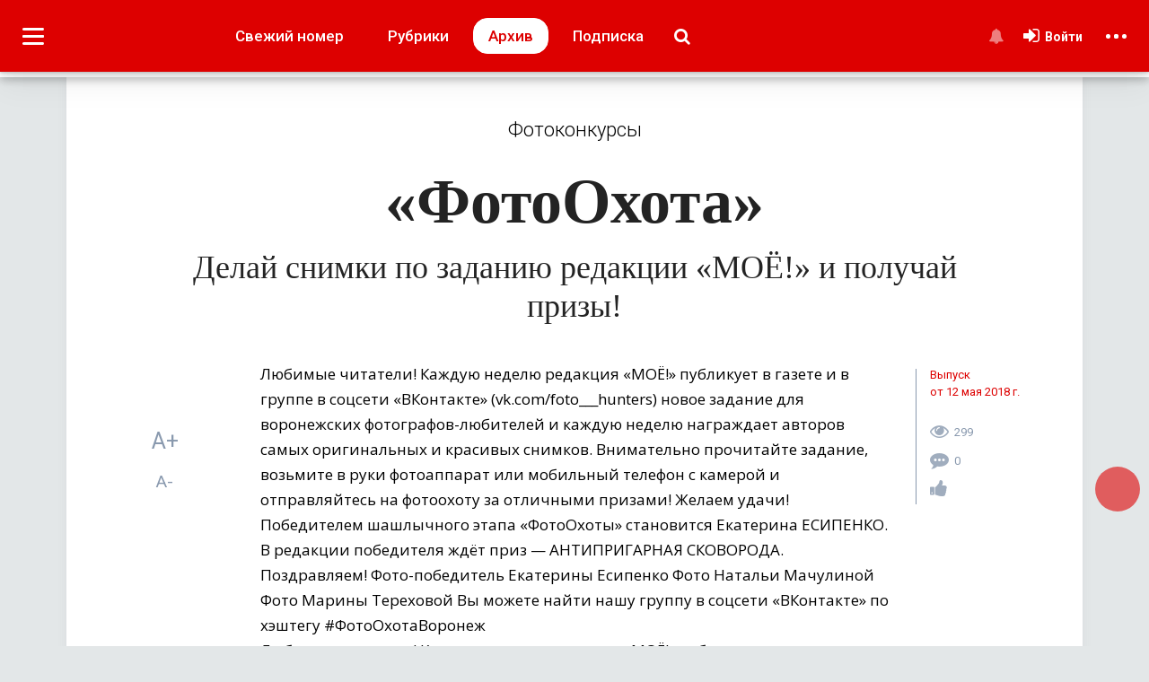

--- FILE ---
content_type: text/html; charset=UTF-8
request_url: https://plus.moe-online.ru/paper/1225/970
body_size: 26655
content:
<!DOCTYPE html>
<html lang="ru">
<head>
                        <link href="https://plus.moe-online.ru/paper/1225/970" rel="canonical">
            <meta http-equiv="x-dns-prefetch-control" content="on">
    <meta charset="utf-8">
    <title>&laquo;ФотоОхота&raquo;</title>
    <link rel="dns-prefetch" href="https://an.yandex.ru/">
    <link rel="dns-prefetch" href="http://counter.yadro.ru/">
    <link rel="dns-prefetch" href="https://mc.yandex.ru/">
    <link rel="dns-prefetch" href="https://yastatic.net/">
    <link rel="dns-prefetch" href="http://mediametrics.ru/">
    <link rel="dns-prefetch" href="https://vk.com/">
    <link rel="dns-prefetch" href="https://ok.ru/">

    <link rel="dns-prefetch" href="https://connect.ok.ru/">
    <link rel="dns-prefetch" href="https://st.yandexadexchange.net/">
    <link rel="preconnect" href="https://an.yandex.ru/" crossorigin>
    <link rel="preconnect" href="http://counter.yadro.ru/" crossorigin>
    <link rel="preconnect" href="https://mc.yandex.ru/" crossorigin>
    <link rel="preconnect" href="https://yastatic.net/" crossorigin>
    <link rel="preconnect" href="http://mediametrics.ru/" crossorigin>
    <link rel="preconnect" href="https://vk.com/" crossorigin>

    <link rel="preconnect" href="https://connect.ok.ru/" crossorigin>
    <link rel="preconnect" href="https://connect.mail.ru/" crossorigin>
    <link rel="preconnect" href="https://st.yandexadexchange.net/" crossorigin>
    <link rel="preconnect" href="https://code.jivosite.com/" crossorigin>
    <link rel="preconnect" href="https://cdn-cis.jivosite.com/" crossorigin>
    <meta name="description" content="Делай снимки по&nbsp;заданию редакции &laquo;МОЁ!&raquo; и&nbsp;получай призы!"/>
    <meta name="keywords" content="Воронеж,Новости,МОЁ,газета"/>
    <meta property="og:title" content="&laquo;ФотоОхота&raquo;"/>
    <meta property="og:type" content="article"/>
    <meta property="og:url" content="https://plus.moe-online.ru/paper/1225/970"/>
    <meta property="og:description" content="Делай снимки по&nbsp;заданию редакции &laquo;МОЁ!&raquo; и&nbsp;получай призы!"/>
    <meta property="og:locale" content="ru_RU"/>
    <meta property="og:image" content="https://plus.moe-online.ru/themesPlus/themes/front/img/nophoto.png"/>
    <meta property="og:site_name" content="&amp;laquo;ФотоОхота&amp;raquo;"/>
    <style type="text/css">

        .main_header {
            position: fixed;
        }
    </style>
    <link rel="manifest" href="/themesPlus/manifest.json">
    <meta name="msapplication-config" content="/themesPlus/browserconfig.xml"/>
    <meta name="msapplication-TileColor" content="#b70404"/>
    <meta name="msapplication-TileImage" content="/themesPlus/apple-touch-icon-144x144.png"/>
    <meta name="msapplication-navbutton-color" content="#b70404"/>
    <meta name="msapplication-starturl" content="/"/>
    <meta name="mobile-web-app-capable" content="yes"/>
    <meta name="apple-mobile-web-app-capable" content="yes"/>
    <meta name="application-name" content="МОЁ! Плюс"/>
    <meta name="apple-mobile-web-app-title" content="МОЁ! Плюс"/>
    <meta name="theme-color" content="#b70404"/>
    <meta name="apple-mobile-web-app-status-bar-style" content="black-translucent"/>
    <meta name="_token" content="fP5GHqNEksMecmDF8ZVzuzpKPfa6AN0fUb4SZfxm"/>
    <meta name="csrf-token" content="fP5GHqNEksMecmDF8ZVzuzpKPfa6AN0fUb4SZfxm">
    <meta name="viewport"
          content="width=device-width initial-scale=1.0, maximum-scale=5.0, minimum-scale=1.0">
    <link rel="apple-touch-icon" sizes="180x180" href="/themesPlus/apple-touch-icon.png">
    <link rel="icon" type="image/png" sizes="32x32" href="/themesPlus/favicon-32x32.png">
    <link rel="icon" type="image/png" sizes="16x16" href="/themesPlus/favicon-16x16.png">
    <link rel="mask-icon" href="/themesPlus/safari-pinned-tab.svg" color="#5bbad5">
    <link rel="shortcut icon" href="/themesPlus/favicon.ico" type="image/x-icon">
    <meta name="user_id" content="0">
    <link rel="preload" href="/themes/default/front/fonts/Icons/icon/fonts/icomoon.ttf" as="font" type="font/ttf"
          crossorigin="anonymous">
    <link rel="preload" href="/themesPlus/themes/front/css/fonts/plus-icons/plus.ttf?wu7eue" as="font" type="font/ttf"
          crossorigin="anonymous">
            
            <link rel="preconnect" href="https://fonts.googleapis.com">

            <link href="https://fonts.googleapis.com/css2?family=Noto+Serif:ital,wght@0,100..900;1,100..900&family=Open+Sans:ital,wght@0,300..800;1,300..800&family=Roboto+Condensed:ital,wght@0,100..900;1,100..900&family=Roboto:ital,wght@0,100;0,300;0,400;0,500;0,700;0,900;1,100;1,300;1,400;1,500;1,700;1,900&display=swap" rel="stylesheet">
        <link rel="stylesheet" href="https://plus.moe-online.ru/font-awesome-4.7.0/css/font-awesome.min.css">
                    <link rel="stylesheet" href="/css/moe_plus.css?id=446cb1a436847580ec61ceb673e66b4c"/>
            
                    <link rel="stylesheet" href="https://plus.moe-online.ru/themes/default/front/libs/splide-4.0.6/css/splide.min.css"/>
        <!--LiveInternet counter-->
    <script>
        new Image().src = "https://counter.yadro.ru/hit;MOE-online?r" +
            escape(document.referrer) + ((typeof (screen) == "undefined") ? "" :
                ";s" + screen.width + "*" + screen.height + "*" + (screen.colorDepth ?
                    screen.colorDepth : screen.pixelDepth)) + ";u" + escape(document.URL) +
            ";h" + escape(document.title.substring(0, 150)) +
            ";" + Math.random();</script><!--/LiveInternet-->

        <!-- Yandex.RTB -->
        <script>window.yaContextCb=window.yaContextCb||[]</script>
        <script src="https://yandex.ru/ads/system/context.js" async></script>
</head>

<body class="cbp-spmenu-push plus-main-skin ">
<div class="inTop"><span><p class="top"><i class="fa fa-chevron-up" aria-hidden="true"></i></p></span></div>
<div class="delay">
</div>
<header class="main_header main_header_mob cbp-af-header">
    <div class="toolbar toolbar-left left-panel-button">
        <div class="nav-icon1" id="showLeft">
            <span></span> <span></span> <span></span> <span></span>
        </div>
            </div>
    <div class="toolbar toolbar-right right-panel-button">
        <div class="nav-icon2" id="showRight">
            <span></span> <span></span> <span></span> <span></span>
        </div>
    </div>

    <nav class="navbar menu_header_mat d-none d-md-block" role="navigation" style="margin-bottom: 0; border: 0;">
        <div class="plus_color_combo" id="bs-example-navbar-collapse-1">
            <div class="container header-plus plus_color_combo_1">
                <a href="https://plus.moe-online.ru" class="header-logo">
                    <img alt="" loading="lazy" src="https://plus.moe-online.ru/themesPlus/themes/front/img/moe-plus-24.svg" class="logo-plus">
                </a>
                <div class="issues">
                    <a href="https://plus.moe-online.ru/paper/1628"
                       class="new_issue ">Свежий
                        номер</a>
                    <a onclick="navHeadRubric()" class="d-none d-md-block d-lg-block d-xl-block head-item head-rubric">Рубрики</a>
                    <a href="https://plus.moe-online.ru/archive"
                       class="d-none d-xl-block archive active">Архив</a>
                    <a href="https://plus.moe-online.ru/subscription"
                       class="d-none d-lg-block d-xl-block head-item head-sub">Подписка</a>
                    <a href="https://plus.moe-online.ru/search" class="btn-search">
                        <i data-v-a6401a98="" aria-hidden="true" class="fa fa-search"></i>
                    </a>
                </div>
                <div class="d-flex flex-column justify-content-center align-items-end user-block">
                    <div class="user-block-back"></div>
                    <div class="login">
                        

                        

                                                    <div class="guest-notification no-notifications notifications"
                                 data-toggle="tooltip">
                                <a class="noti_button" href="#" title="Уведомления">
                                    <i aria-hidden="true" class="fa fa-bell"></i>
                                </a>
                                
                            </div>
                            <a href="/login" class="vhod">
                                <i class="fa fa-sign-in" aria-hidden="true"></i>
                                <span class="user-name">Войти</span> 
                            </a>

                            <ul class="dropdown-menu lk-hidden"><span>Личный кабинет</span>
                                <li>
                                    <a href="/login"><i class="fa fa-angle-right" aria-hidden="true"></i>Настройки</a>
                                </li>
                                <li>
                                    <a href="/login"><i class="fa fa-angle-right" aria-hidden="true"></i>Активность</a>
                                </li>
                            </ul>
                        
                        

                    </div>
                </div>
            </div>
        </div>
    </nav>
    <nav id="navRubric" class="nav-rubric nav-column d-none d-md-block d-lg-block d-xl-block nav-foreach">
        <div class="container">
            <button type="button" aria-hidden="true" class="close"></button>
            <ul>
                                    <li>
                        <a href="https://plus.moe-online.ru/heading/400005"><span>Авто</span></a>
                    </li>
                                    <li>
                        <a href="https://plus.moe-online.ru/heading/400065"><span>Антивирус</span></a>
                    </li>
                                    <li>
                        <a href="https://plus.moe-online.ru/heading/400045"><span>А что у соседей?</span></a>
                    </li>
                                    <li>
                        <a href="https://plus.moe-online.ru/heading/400058"><span>Безопасность</span></a>
                    </li>
                                    <li>
                        <a href="https://plus.moe-online.ru/heading/400043"><span>Вопрос ребром!</span></a>
                    </li>
                                    <li>
                        <a href="https://plus.moe-online.ru/heading/3"><span>Городское</span></a>
                    </li>
                                    <li>
                        <a href="https://plus.moe-online.ru/heading/400026"><span>Дача</span></a>
                    </li>
                                    <li>
                        <a href="https://plus.moe-online.ru/heading/400025"><span>Зверьё</span></a>
                    </li>
                                    <li>
                        <a href="https://plus.moe-online.ru/heading/400031"><span>Здоровье</span></a>
                    </li>
                                    <li>
                        <a href="https://plus.moe-online.ru/heading/400016"><span>Историческое</span></a>
                    </li>
                                    <li>
                        <a href="https://plus.moe-online.ru/heading/400081"><span>Калейдоскоп времён</span></a>
                    </li>
                                    <li>
                        <a href="https://plus.moe-online.ru/heading/400023"><span>Королева номера</span></a>
                    </li>
                                    <li>
                        <a href="https://plus.moe-online.ru/heading/400060"><span>Краеведение</span></a>
                    </li>
                                    <li>
                        <a href="https://plus.moe-online.ru/heading/400075"><span>Лето наших читателей</span></a>
                    </li>
                                    <li>
                        <a href="https://plus.moe-online.ru/heading/400072"><span>Личный опыт</span></a>
                    </li>
                                    <li>
                        <a href="https://plus.moe-online.ru/heading/400044"><span>Люди</span></a>
                    </li>
                                    <li>
                        <a href="https://plus.moe-online.ru/heading/400073"><span>Мир глазами и словом…</span></a>
                    </li>
                                    <li>
                        <a href="https://plus.moe-online.ru/heading/400070"><span>МОЁ! Плюс Белгород</span></a>
                    </li>
                                    <li>
                        <a href="https://plus.moe-online.ru/heading/400071"><span>МОЁ! Плюс Леди</span></a>
                    </li>
                                    <li>
                        <a href="https://plus.moe-online.ru/heading/400069"><span>МОЁ! Плюс Липецк</span></a>
                    </li>
                                    <li>
                        <a href="https://plus.moe-online.ru/heading/400019"><span>Образование + карьера</span></a>
                    </li>
                                    <li>
                        <a href="https://plus.moe-online.ru/heading/400037"><span>Официально</span></a>
                    </li>
                                    <li>
                        <a href="https://plus.moe-online.ru/heading/400017"><span>Памятное</span></a>
                    </li>
                                    <li>
                        <a href="https://plus.moe-online.ru/heading/400014"><span>Перспективное</span></a>
                    </li>
                                    <li>
                        <a href="https://plus.moe-online.ru/heading/400056"><span>Право</span></a>
                    </li>
                                    <li>
                        <a href="https://plus.moe-online.ru/heading/400032"><span>Праздничное настроение</span></a>
                    </li>
                                    <li>
                        <a href="https://plus.moe-online.ru/heading/1"><span>Происшествия</span></a>
                    </li>
                                    <li>
                        <a href="https://plus.moe-online.ru/heading/400022"><span>Свадьба недели</span></a>
                    </li>
                                    <li>
                        <a href="https://plus.moe-online.ru/heading/400007"><span>Свободное время </span></a>
                    </li>
                                    <li>
                        <a href="https://plus.moe-online.ru/heading/400055"><span>Семейное</span></a>
                    </li>
                                    <li>
                        <a href="https://plus.moe-online.ru/heading/4"><span>Спортивное</span></a>
                    </li>
                                    <li>
                        <a href="https://plus.moe-online.ru/heading/400012"><span>Финансовое</span></a>
                    </li>
                                    <li>
                        <a href="https://plus.moe-online.ru/heading/400008"><span>Фотоконкурсы</span></a>
                    </li>
                            </ul>
        </div>
    </nav>

    <nav class="navbar menu_header_mat d-block d-md-none" role="navigation" style="margin-bottom: 0; border: 0;">
        <div class="plus_color" id="bs-example-navbar-collapse-1">
            <div class="header-plus-mob">
                <a href="https://plus.moe-online.ru">
                    <img src="https://plus.moe-online.ru/themesPlus/themes/front/img/moe-plus-24.svg" class="logo-plus" alt="MOЁ!Плюс" loading="lazy">
                </a>
            </div>
        </div>
    </nav>
    <div class="indicator">
        <div class="progress-container">
            <span class="indicator-bar"></span>
        </div>
    </div>
    </header>
    

            <link rel="stylesheet" href="/css/plus_material.css?id=205c29ead3a80c6ef585646475c25331"/>
        <link rel="stylesheet" href="https://plus.moe-online.ru/themes/default/front/css/poll.css"/>
    <link rel="stylesheet" href="https://plus.moe-online.ru/themes/default/front/libs/summernote/summernote.css"/>
    <style>
        body {
            background-color: #e3e7e8;
        }

        .indicator {
            display: block !important;
        }

        .toast-top-center {
            height: 100%;
            background-color: rgba(0, 0, 0, 0.5);
        }

        #toast-container > div {
            margin: 30vh 0;
            opacity: 1;
            font-weight: 700;
            border-radius: 3px;
            -webkit-box-shadow: 0 0 30px rgba(0, 0, 0, 0.3);
            box-shadow: 0 0 30px rgba(0, 0, 0, 0.3);
        }

        #toast-container > div:hover {
            background-color: #66bb2f;
            -webkit-box-shadow: 0 0 30px rgba(0, 0, 0, 0.4);
            box-shadow: 0 0 30px rgba(0, 0, 0, 0.4);
        }

        .toast-success {
            background-color: #66bb2f;
            border: 1px solid #fff;
        }

        .main_header {
            position: fixed;
            top: 0;
        }

        .paneles {
            margin-top: 0;
        }

        .main {
            margin-top: 85px;
        }

        .modal-backdrop.fade.in {
            opacity: 1;
            background-color: rgba(0, 0, 0, 0.5);
            background-image: none;
        }

        .navbar.menu_header_mat {
            box-shadow: 0 1px 2px rgba(0, 0, 0, 0.05),
            0 2px 4px rgba(0, 0, 0, 0.05);
        }

        @media screen and (min-width: 768px) {
            .cbp-af-main.cbp-af-header-shrink {
                margin-top: 51px;
            }

        }

        @media screen and (min-width: 768px) and (max-width: 991px) {

            .main_header {
                top: 0;
            }

            .paneles {
                margin-top: 0;
            }

            .main {
                margin-top: 66px;
            }
        }

        @media screen and (max-width: 767px) {
            .paneles {
                margin-top: 0;
            }

            .wrap_mW {
                bottom: 45px !important;
            }
        }

        @media screen and (min-width: 500px) and (max-width: 767px) {
            .main {
                margin-top: 66px;
            }
        }

        @media screen and (max-width: 499px) {
            .main {
                margin-top: 66px;
            }
        }

        .resize_material_text p {
            font-size: 17px;
        }

    </style>
    <script src="https://plus.moe-online.ru/themesPlus/themes/front/js/Chart.min.js"></script>
    <div class="paneles">
        <div class="cbp-spmenu cbp-spmenu-vertical cbp-spmenu-left cbp-af-panele-left scrollbar-inner" id="cbp-spmenu-s1">
    <div>
        <ul>
            <li class="main-li">
                                    <a href="/login" class="vhod"><i class="fa fa-sign-in" aria-hidden="true"></i>Войти</a>
                            </li>
                                        <li class="main-li no-user"><a><i aria-hidden="true" class="fa fa-bell"></i>Все уведомления
                        
                    </a>
                </li>
                        
            <li class="dropdown_material main-li">
                <a class="show_heading" href="#"><i class="fa fa-list-ul" aria-hidden="true"></i>Рубрики
                    <i class="fa fa-angle-down fa-angle-down-1" aria-hidden="true"></i></a>
                <div class="heading-list">
                                            <div class="heading-item">
                            <div class="heading-item-row d-flex flex-nowrap justify-content-between align-items-center">
                                <a class="flex-grow-1"
                                   href="https://plus.moe-online.ru/heading/400005">Авто</a>
                                                            </div>
                                                    </div>
                                            <div class="heading-item">
                            <div class="heading-item-row d-flex flex-nowrap justify-content-between align-items-center">
                                <a class="flex-grow-1"
                                   href="https://plus.moe-online.ru/heading/400065">Антивирус</a>
                                                            </div>
                                                    </div>
                                            <div class="heading-item">
                            <div class="heading-item-row d-flex flex-nowrap justify-content-between align-items-center">
                                <a class="flex-grow-1"
                                   href="https://plus.moe-online.ru/heading/400045">А что у соседей?</a>
                                                            </div>
                                                    </div>
                                            <div class="heading-item">
                            <div class="heading-item-row d-flex flex-nowrap justify-content-between align-items-center">
                                <a class="flex-grow-1"
                                   href="https://plus.moe-online.ru/heading/400058">Безопасность</a>
                                                            </div>
                                                    </div>
                                            <div class="heading-item">
                            <div class="heading-item-row d-flex flex-nowrap justify-content-between align-items-center">
                                <a class="flex-grow-1"
                                   href="https://plus.moe-online.ru/heading/400043">Вопрос ребром!</a>
                                                            </div>
                                                    </div>
                                            <div class="heading-item">
                            <div class="heading-item-row d-flex flex-nowrap justify-content-between align-items-center">
                                <a class="flex-grow-1"
                                   href="https://plus.moe-online.ru/heading/3">Городское</a>
                                                                    <span class="dropdown_poditem"><span class="caret"></span><i
                                            class="fa fa-angle-down" aria-hidden="true"></i></span>
                                                            </div>
                                                            <div class="heading-podlist" style="display: none">
                                                                            <div class="heading-item"><a
                                                href="https://plus.moe-online.ru/heading/400051">
                                                <i class="fa fa-angle-right" aria-hidden="true"></i>Транспорт</a>
                                        </div>
                                                                            <div class="heading-item"><a
                                                href="https://plus.moe-online.ru/heading/400052">
                                                <i class="fa fa-angle-right" aria-hidden="true"></i>ЖКХ</a>
                                        </div>
                                                                            <div class="heading-item"><a
                                                href="https://plus.moe-online.ru/heading/400053">
                                                <i class="fa fa-angle-right" aria-hidden="true"></i>Здравоохранение</a>
                                        </div>
                                                                    </div>
                                                    </div>
                                            <div class="heading-item">
                            <div class="heading-item-row d-flex flex-nowrap justify-content-between align-items-center">
                                <a class="flex-grow-1"
                                   href="https://plus.moe-online.ru/heading/400026">Дача</a>
                                                            </div>
                                                    </div>
                                            <div class="heading-item">
                            <div class="heading-item-row d-flex flex-nowrap justify-content-between align-items-center">
                                <a class="flex-grow-1"
                                   href="https://plus.moe-online.ru/heading/400025">Зверьё</a>
                                                            </div>
                                                    </div>
                                            <div class="heading-item">
                            <div class="heading-item-row d-flex flex-nowrap justify-content-between align-items-center">
                                <a class="flex-grow-1"
                                   href="https://plus.moe-online.ru/heading/400031">Здоровье</a>
                                                                    <span class="dropdown_poditem"><span class="caret"></span><i
                                            class="fa fa-angle-down" aria-hidden="true"></i></span>
                                                            </div>
                                                            <div class="heading-podlist" style="display: none">
                                                                            <div class="heading-item"><a
                                                href="https://plus.moe-online.ru/heading/400077">
                                                <i class="fa fa-angle-right" aria-hidden="true"></i>РАСскажиМОЁ!</a>
                                        </div>
                                                                            <div class="heading-item"><a
                                                href="https://plus.moe-online.ru/heading/400079">
                                                <i class="fa fa-angle-right" aria-hidden="true"></i>Папа рядом</a>
                                        </div>
                                                                    </div>
                                                    </div>
                                            <div class="heading-item">
                            <div class="heading-item-row d-flex flex-nowrap justify-content-between align-items-center">
                                <a class="flex-grow-1"
                                   href="https://plus.moe-online.ru/heading/400016">Историческое</a>
                                                            </div>
                                                    </div>
                                            <div class="heading-item">
                            <div class="heading-item-row d-flex flex-nowrap justify-content-between align-items-center">
                                <a class="flex-grow-1"
                                   href="https://plus.moe-online.ru/heading/400081">Калейдоскоп времён</a>
                                                            </div>
                                                    </div>
                                            <div class="heading-item">
                            <div class="heading-item-row d-flex flex-nowrap justify-content-between align-items-center">
                                <a class="flex-grow-1"
                                   href="https://plus.moe-online.ru/heading/400023">Королева номера</a>
                                                            </div>
                                                    </div>
                                            <div class="heading-item">
                            <div class="heading-item-row d-flex flex-nowrap justify-content-between align-items-center">
                                <a class="flex-grow-1"
                                   href="https://plus.moe-online.ru/heading/400060">Краеведение</a>
                                                            </div>
                                                    </div>
                                            <div class="heading-item">
                            <div class="heading-item-row d-flex flex-nowrap justify-content-between align-items-center">
                                <a class="flex-grow-1"
                                   href="https://plus.moe-online.ru/heading/400075">Лето наших читателей</a>
                                                            </div>
                                                    </div>
                                            <div class="heading-item">
                            <div class="heading-item-row d-flex flex-nowrap justify-content-between align-items-center">
                                <a class="flex-grow-1"
                                   href="https://plus.moe-online.ru/heading/400072">Личный опыт</a>
                                                            </div>
                                                    </div>
                                            <div class="heading-item">
                            <div class="heading-item-row d-flex flex-nowrap justify-content-between align-items-center">
                                <a class="flex-grow-1"
                                   href="https://plus.moe-online.ru/heading/400044">Люди</a>
                                                                    <span class="dropdown_poditem"><span class="caret"></span><i
                                            class="fa fa-angle-down" aria-hidden="true"></i></span>
                                                            </div>
                                                            <div class="heading-podlist" style="display: none">
                                                                            <div class="heading-item"><a
                                                href="https://plus.moe-online.ru/heading/400061">
                                                <i class="fa fa-angle-right" aria-hidden="true"></i>Выставка достижений</a>
                                        </div>
                                                                            <div class="heading-item"><a
                                                href="https://plus.moe-online.ru/heading/400059">
                                                <i class="fa fa-angle-right" aria-hidden="true"></i>По отчеству</a>
                                        </div>
                                                                            <div class="heading-item"><a
                                                href="https://plus.moe-online.ru/heading/400082">
                                                <i class="fa fa-angle-right" aria-hidden="true"></i>Это мой город</a>
                                        </div>
                                                                    </div>
                                                    </div>
                                            <div class="heading-item">
                            <div class="heading-item-row d-flex flex-nowrap justify-content-between align-items-center">
                                <a class="flex-grow-1"
                                   href="https://plus.moe-online.ru/heading/400073">Мир глазами и словом…</a>
                                                                    <span class="dropdown_poditem"><span class="caret"></span><i
                                            class="fa fa-angle-down" aria-hidden="true"></i></span>
                                                            </div>
                                                            <div class="heading-podlist" style="display: none">
                                                                            <div class="heading-item"><a
                                                href="https://plus.moe-online.ru/heading/400074">
                                                <i class="fa fa-angle-right" aria-hidden="true"></i>Владимира Мамонтова</a>
                                        </div>
                                                                            <div class="heading-item"><a
                                                href="https://plus.moe-online.ru/heading/400076">
                                                <i class="fa fa-angle-right" aria-hidden="true"></i>Льва Комова</a>
                                        </div>
                                                                            <div class="heading-item"><a
                                                href="https://plus.moe-online.ru/heading/400078">
                                                <i class="fa fa-angle-right" aria-hidden="true"></i>Сусанны Альпериной</a>
                                        </div>
                                                                    </div>
                                                    </div>
                                            <div class="heading-item">
                            <div class="heading-item-row d-flex flex-nowrap justify-content-between align-items-center">
                                <a class="flex-grow-1"
                                   href="https://plus.moe-online.ru/heading/400070">МОЁ! Плюс Белгород</a>
                                                            </div>
                                                    </div>
                                            <div class="heading-item">
                            <div class="heading-item-row d-flex flex-nowrap justify-content-between align-items-center">
                                <a class="flex-grow-1"
                                   href="https://plus.moe-online.ru/heading/400071">МОЁ! Плюс Леди</a>
                                                            </div>
                                                    </div>
                                            <div class="heading-item">
                            <div class="heading-item-row d-flex flex-nowrap justify-content-between align-items-center">
                                <a class="flex-grow-1"
                                   href="https://plus.moe-online.ru/heading/400069">МОЁ! Плюс Липецк</a>
                                                            </div>
                                                    </div>
                                            <div class="heading-item">
                            <div class="heading-item-row d-flex flex-nowrap justify-content-between align-items-center">
                                <a class="flex-grow-1"
                                   href="https://plus.moe-online.ru/heading/400019">Образование + карьера</a>
                                                            </div>
                                                    </div>
                                            <div class="heading-item">
                            <div class="heading-item-row d-flex flex-nowrap justify-content-between align-items-center">
                                <a class="flex-grow-1"
                                   href="https://plus.moe-online.ru/heading/400037">Официально</a>
                                                            </div>
                                                    </div>
                                            <div class="heading-item">
                            <div class="heading-item-row d-flex flex-nowrap justify-content-between align-items-center">
                                <a class="flex-grow-1"
                                   href="https://plus.moe-online.ru/heading/400017">Памятное</a>
                                                            </div>
                                                    </div>
                                            <div class="heading-item">
                            <div class="heading-item-row d-flex flex-nowrap justify-content-between align-items-center">
                                <a class="flex-grow-1"
                                   href="https://plus.moe-online.ru/heading/400014">Перспективное</a>
                                                            </div>
                                                    </div>
                                            <div class="heading-item">
                            <div class="heading-item-row d-flex flex-nowrap justify-content-between align-items-center">
                                <a class="flex-grow-1"
                                   href="https://plus.moe-online.ru/heading/400056">Право</a>
                                                            </div>
                                                    </div>
                                            <div class="heading-item">
                            <div class="heading-item-row d-flex flex-nowrap justify-content-between align-items-center">
                                <a class="flex-grow-1"
                                   href="https://plus.moe-online.ru/heading/400032">Праздничное настроение</a>
                                                            </div>
                                                    </div>
                                            <div class="heading-item">
                            <div class="heading-item-row d-flex flex-nowrap justify-content-between align-items-center">
                                <a class="flex-grow-1"
                                   href="https://plus.moe-online.ru/heading/1">Происшествия</a>
                                                            </div>
                                                    </div>
                                            <div class="heading-item">
                            <div class="heading-item-row d-flex flex-nowrap justify-content-between align-items-center">
                                <a class="flex-grow-1"
                                   href="https://plus.moe-online.ru/heading/400022">Свадьба недели</a>
                                                            </div>
                                                    </div>
                                            <div class="heading-item">
                            <div class="heading-item-row d-flex flex-nowrap justify-content-between align-items-center">
                                <a class="flex-grow-1"
                                   href="https://plus.moe-online.ru/heading/400007">Свободное время </a>
                                                                    <span class="dropdown_poditem"><span class="caret"></span><i
                                            class="fa fa-angle-down" aria-hidden="true"></i></span>
                                                            </div>
                                                            <div class="heading-podlist" style="display: none">
                                                                            <div class="heading-item"><a
                                                href="https://plus.moe-online.ru/heading/400062">
                                                <i class="fa fa-angle-right" aria-hidden="true"></i>Поэтический клуб</a>
                                        </div>
                                                                            <div class="heading-item"><a
                                                href="https://plus.moe-online.ru/heading/400049">
                                                <i class="fa fa-angle-right" aria-hidden="true"></i>Вокруг света</a>
                                        </div>
                                                                            <div class="heading-item"><a
                                                href="https://plus.moe-online.ru/heading/400048">
                                                <i class="fa fa-angle-right" aria-hidden="true"></i>Афиша</a>
                                        </div>
                                                                            <div class="heading-item"><a
                                                href="https://plus.moe-online.ru/heading/400050">
                                                <i class="fa fa-angle-right" aria-hidden="true"></i>Музыка</a>
                                        </div>
                                                                            <div class="heading-item"><a
                                                href="https://plus.moe-online.ru/heading/400063">
                                                <i class="fa fa-angle-right" aria-hidden="true"></i>«И я там был!»</a>
                                        </div>
                                                                            <div class="heading-item"><a
                                                href="https://plus.moe-online.ru/heading/400054">
                                                <i class="fa fa-angle-right" aria-hidden="true"></i>Кино</a>
                                        </div>
                                                                            <div class="heading-item"><a
                                                href="https://plus.moe-online.ru/heading/400057">
                                                <i class="fa fa-angle-right" aria-hidden="true"></i>Книжная полка</a>
                                        </div>
                                                                            <div class="heading-item"><a
                                                href="https://plus.moe-online.ru/heading/400080">
                                                <i class="fa fa-angle-right" aria-hidden="true"></i>Чтиво</a>
                                        </div>
                                                                    </div>
                                                    </div>
                                            <div class="heading-item">
                            <div class="heading-item-row d-flex flex-nowrap justify-content-between align-items-center">
                                <a class="flex-grow-1"
                                   href="https://plus.moe-online.ru/heading/400055">Семейное</a>
                                                            </div>
                                                    </div>
                                            <div class="heading-item">
                            <div class="heading-item-row d-flex flex-nowrap justify-content-between align-items-center">
                                <a class="flex-grow-1"
                                   href="https://plus.moe-online.ru/heading/4">Спортивное</a>
                                                            </div>
                                                    </div>
                                            <div class="heading-item">
                            <div class="heading-item-row d-flex flex-nowrap justify-content-between align-items-center">
                                <a class="flex-grow-1"
                                   href="https://plus.moe-online.ru/heading/400012">Финансовое</a>
                                                            </div>
                                                    </div>
                                            <div class="heading-item">
                            <div class="heading-item-row d-flex flex-nowrap justify-content-between align-items-center">
                                <a class="flex-grow-1"
                                   href="https://plus.moe-online.ru/heading/400008">Фотоконкурсы</a>
                                                            </div>
                                                    </div>
                                        <div class="heading-item">
                        <div class="heading-item-row d-flex flex-nowrap justify-content-between align-items-center">
                            <a class="flex-grow-1" href="#">Архивные рубрики</a>
                            <span class="dropdown_poditem"><i class="fa fa-angle-down" aria-hidden="true"></i></span>
                        </div>
                                                    <div class="heading-podlist" style="display: none">
                                                                    <div class="heading-item"><a
                                            href="https://plus.moe-online.ru/heading/400003">
                                            <i class="fa fa-angle-right" aria-hidden="true"></i>Актуально</a>
                                    </div>
                                                                    <div class="heading-item"><a
                                            href="https://plus.moe-online.ru/heading/400033">
                                            <i class="fa fa-angle-right" aria-hidden="true"></i>Акция «МОЁ!»</a>
                                    </div>
                                                                    <div class="heading-item"><a
                                            href="https://plus.moe-online.ru/heading/400010">
                                            <i class="fa fa-angle-right" aria-hidden="true"></i>Дело вкуса</a>
                                    </div>
                                                                    <div class="heading-item"><a
                                            href="https://plus.moe-online.ru/heading/400028">
                                            <i class="fa fa-angle-right" aria-hidden="true"></i>Житейское</a>
                                    </div>
                                                                    <div class="heading-item"><a
                                            href="https://plus.moe-online.ru/heading/400015">
                                            <i class="fa fa-angle-right" aria-hidden="true"></i>Из первых уст </a>
                                    </div>
                                                                    <div class="heading-item"><a
                                            href="https://plus.moe-online.ru/heading/400001">
                                            <i class="fa fa-angle-right" aria-hidden="true"></i>Коммунальное</a>
                                    </div>
                                                                    <div class="heading-item"><a
                                            href="https://plus.moe-online.ru/heading/400011">
                                            <i class="fa fa-angle-right" aria-hidden="true"></i>Красота и здоровье</a>
                                    </div>
                                                                    <div class="heading-item"><a
                                            href="https://plus.moe-online.ru/heading/400027">
                                            <i class="fa fa-angle-right" aria-hidden="true"></i>Культура</a>
                                    </div>
                                                                    <div class="heading-item"><a
                                            href="https://plus.moe-online.ru/heading/400009">
                                            <i class="fa fa-angle-right" aria-hidden="true"></i>Личный опыт</a>
                                    </div>
                                                                    <div class="heading-item"><a
                                            href="https://plus.moe-online.ru/heading/400004">
                                            <i class="fa fa-angle-right" aria-hidden="true"></i>Мнение</a>
                                    </div>
                                                                    <div class="heading-item"><a
                                            href="https://plus.moe-online.ru/heading/400000">
                                            <i class="fa fa-angle-right" aria-hidden="true"></i>Народные новости</a>
                                    </div>
                                                                    <div class="heading-item"><a
                                            href="https://plus.moe-online.ru/heading/400021">
                                            <i class="fa fa-angle-right" aria-hidden="true"></i>Нужна ваша помощь!</a>
                                    </div>
                                                                    <div class="heading-item"><a
                                            href="https://plus.moe-online.ru/heading/400034">
                                            <i class="fa fa-angle-right" aria-hidden="true"></i>Письмо номера</a>
                                    </div>
                                                                    <div class="heading-item"><a
                                            href="https://plus.moe-online.ru/heading/400020">
                                            <i class="fa fa-angle-right" aria-hidden="true"></i>Потребительское</a>
                                    </div>
                                                                    <div class="heading-item"><a
                                            href="https://plus.moe-online.ru/heading/400029">
                                            <i class="fa fa-angle-right" aria-hidden="true"></i>Профессиональное</a>
                                    </div>
                                                                    <div class="heading-item"><a
                                            href="https://plus.moe-online.ru/heading/400030">
                                            <i class="fa fa-angle-right" aria-hidden="true"></i>Путешествие</a>
                                    </div>
                                                                    <div class="heading-item"><a
                                            href="https://plus.moe-online.ru/heading/400035">
                                            <i class="fa fa-angle-right" aria-hidden="true"></i>С верой</a>
                                    </div>
                                                                    <div class="heading-item"><a
                                            href="https://plus.moe-online.ru/heading/400013">
                                            <i class="fa fa-angle-right" aria-hidden="true"></i>Социальное</a>
                                    </div>
                                                                    <div class="heading-item"><a
                                            href="https://plus.moe-online.ru/heading/400041">
                                            <i class="fa fa-angle-right" aria-hidden="true"></i>С праздником!</a>
                                    </div>
                                                                    <div class="heading-item"><a
                                            href="https://plus.moe-online.ru/heading/400002">
                                            <i class="fa fa-angle-right" aria-hidden="true"></i>Стряслось</a>
                                    </div>
                                                                    <div class="heading-item"><a
                                            href="https://plus.moe-online.ru/heading/400024">
                                            <i class="fa fa-angle-right" aria-hidden="true"></i>Тема для обсуждения</a>
                                    </div>
                                                                    <div class="heading-item"><a
                                            href="https://plus.moe-online.ru/heading/400006">
                                            <i class="fa fa-angle-right" aria-hidden="true"></i>Хобби</a>
                                    </div>
                                                                    <div class="heading-item"><a
                                            href="https://plus.moe-online.ru/heading/14">
                                            <i class="fa fa-angle-right" aria-hidden="true"></i>Шоу-бизнес</a>
                                    </div>
                                                                    <div class="heading-item"><a
                                            href="https://plus.moe-online.ru/heading/400018">
                                            <i class="fa fa-angle-right" aria-hidden="true"></i>Эксперимент «МОЁ!»</a>
                                    </div>
                                                            </div>
                                            </div>
                </div>
            </li>
            <li class="main-li">
                <a href="https://plus.moe-online.ru/author"><i class="fa fa-user" aria-hidden="true"></i>Авторы</a>
            </li>
            <li class="main-li">
                <a href="https://plus.moe-online.ru/archive"><i class="fa fa-folder" aria-hidden="true"></i>Архив</a>
            </li>
            <li class="main-li">
                <a href="https://plus.moe-online.ru/search"  rel="search"><i class="fa fa-search" aria-hidden="true"></i>Поиск</a>
            </li>
                            <li class="main-li no-user">
                    <a href="/login" class="vhod" data-toggle="modal"><i class="fa fa-bookmark" aria-hidden="true"></i>Закладки</a>
                </li>
                                        <li class="main-li">
                    <a href="https://plus.moe-online.ru/subscription"><i class="fa fa-shopping-cart" aria-hidden="true"></i>Подписка
                        
                    </a>
                </li>
                        <li class="main-li">
                <a href="https://plus.moe-online.ru/about"><i class="fa fa-folder" aria-hidden="true"></i>Про «МОЁ&nbsp;Плюс»</a>
            </li>
            <li class="main-li">
                <a href="https://plus.moe-online.ru/help"><i class="fa fa-folder" aria-hidden="true"></i>Помощь</a>
            </li>
            <noindex>
                <li class="contact">
                    <h5>Редакция «МОЁ!»</h5>
                    <p><i class="fa fa-phone" aria-hidden="true"></i><span>8 (473) 267-94-00</span></p>
                    <p><i class="fa fa-envelope" aria-hidden="true"></i><span>web@moe-online.ru</span></p>
                    <p><i class="fa fa-map-marker" aria-hidden="true"></i><span>г.&nbspВоронеж, ул.&nbspЛидии&nbspРябцевой,&nbsp54</span></p>
                    <p><i class="fa fa-user-circle-o" aria-hidden="true"></i><span>Шеф-редактор «МОЁ! Плюс» — Комов Лев Георгиевич</span></p>
                </li>
                <li class="contact">
                    <a href="https://plus.moe-online.ru/agreement">Соглашение пользователя</a>
                    <a href="https://plus.moe-online.ru/rules">Правила общения</a>
                    <a href="https://plus.moe-online.ru/privacy_policy">Политика конфиденциальности</a>
                </li>
                <li class="contact">
                    <p class="category">16+</p>
                    <p>Все права защищены ООО&nbsp;ИД&nbsp;«СВОБОДНАЯ ПРЕССА», 2007–2026.</p>
                </li>
                <div class="schema_org" itemscope="itemscope" itemtype="http://schema.org/Organization" style="display:none">
                    <div itemprop="name" style="display:none">«МОЁ! Online»</div>
                    <a itemprop="url" href="https://moe-online.ru/"> </a>
                    <div itemprop="address" itemscope="" itemtype="http://schema.org/PostalAddress" style="display:none">
                        <meta itemprop="streetAddress" content="ул. Л.Рябцевой, 54">
                        <meta itemprop="postalCode" content="394049">
                        <meta itemprop="addressLocality" content="Воронеж">
                        <meta itemprop="addressRegion" content="Воронеж">
                        <div itemprop="addressCountry" itemscope="" itemtype="https://schema.org/Country">
                            <meta itemprop="name" content="Россия">
                        </div>
                    </div>
                    <div itemprop="email" style="display:none">web@moe-online.ru</div>
                    <div itemprop="telephone" style="display:none">+7 (473) 267-94-00, +7 (473) 264-93-98</div>
                    <div itemprop="legalName" style="display:none">Сетевое издание «МОЁ! Online»</div>
                    <div itemprop="logo" itemscope itemtype="https://schema.org/ImageObject" style="display:none">
                        <img itemprop="contentUrl" src="https://moe-online.ru/logo-moeonline-google-120-120.jpg"/>
                        <meta itemprop="width" content="192">
                        <meta itemprop="height" content="192">
                    </div>
                </div>
            </noindex>
            <li>
                <!--LiveInternet logo-->
                <a href="https://www.liveinternet.ru/click;MOE-online" target="_blank" rel="noreferrer"
                   style="background: transparent !important; border: none;" title="LiveInternet">
                    <img src="https://counter.yadro.ru/logo;MOE-online?44.6" title="LiveInternet" alt="LiveInternet" style="border:0" width="31" height="31"/>
                </a>
                <!--/LiveInternet-->
            </li>

        </ul>
    </div>
</div>
        <div class="cbp-spmenu cbp-spmenu-vertical cbp-spmenu-right cbp-af-panele-right" id="cbp-spmenu-s2">
            <div class="list_news">
                <div class="head-right">
                                            <a class="prev_number" data-number-id="280">
                            <div class="vlevo_vpravo_news">
                                <img src="https://plus.moe-online.ru/themesPlus/themes/front/img/vlevo-white.svg" loading="lazy"
                                     alt="">
                            </div>
                        </a>
                                        <div class="number">
                        Выпуск<br/>от 12 мая 2018&nbsp;г.</a>
                    </div>
                                            <a class="next_number" data-number-id="280">
                            <div class="vlevo_vpravo_news ">
                                <img src="https://plus.moe-online.ru/themesPlus/themes/front/img/vpravo-white.svg" loading="lazy"
                                     alt="">
                            </div>
                        </a>
                                    </div>
                                    <a href="https://plus.moe-online.ru/paper/1225/950">
                        <div class="row-list"
                             style="">
                            <div class="photo">
                                <div class="photo-in">
                                    <img src="https://plus.moe-online.ru/themesPlus/themes/front/img/nophoto.png" data-pagespeed-no-defer
                                         loading="lazy" alt="">
                                </div>
                            </div>
                            <p>Грузчику, убившему двух человек, выплатили 2 000 000 рублей</p>
                        </div>
                    </a>
                                    <a href="https://plus.moe-online.ru/paper/1225/956">
                        <div class="row-list"
                             style="">
                            <div class="photo">
                                <div class="photo-in">
                                    <img src="https://plus.moe-online.ru/themesPlus/themes/front/img/nophoto.png" data-pagespeed-no-defer
                                         loading="lazy" alt="">
                                </div>
                            </div>
                            <p>Алексей Гордеев триумфально возвращается в правительство Рос...</p>
                        </div>
                    </a>
                                    <a href="https://plus.moe-online.ru/paper/1225/958">
                        <div class="row-list"
                             style="">
                            <div class="photo">
                                <div class="photo-in">
                                    <img src="https://plus.moe-online.ru/themesPlus/themes/front/img/nophoto.png" data-pagespeed-no-defer
                                         loading="lazy" alt="">
                                </div>
                            </div>
                            <p>На водохранилище едва не столкнулись теплоход и лодка с деть...</p>
                        </div>
                    </a>
                                    <a href="https://plus.moe-online.ru/paper/1225/962">
                        <div class="row-list"
                             style="">
                            <div class="photo">
                                <div class="photo-in">
                                    <img src="https://plus.moe-online.ru/themesPlus/themes/front/img/nophoto.png" data-pagespeed-no-defer
                                         loading="lazy" alt="">
                                </div>
                            </div>
                            <p>«Когда в кинотеатре отключился свет, у зрителей началась пан...</p>
                        </div>
                    </a>
                                    <a href="https://plus.moe-online.ru/paper/1225/952">
                        <div class="row-list"
                             style="">
                            <div class="photo">
                                <div class="photo-in">
                                    <img src="https://plus.moe-online.ru/media_new/6/5/1/9/5/0/903f48c15d19d772c94fa18a1a51df44/903f48c15d19d772c94fa18a1a51df44-thumb_290.webp" data-pagespeed-no-defer
                                         loading="lazy" alt="">
                                </div>
                            </div>
                            <p>«В частном секторе сразу две школы, а в новостройках — ни од...</p>
                        </div>
                    </a>
                                    <a href="https://plus.moe-online.ru/paper/1225/960">
                        <div class="row-list"
                             style="">
                            <div class="photo">
                                <div class="photo-in">
                                    <img src="https://plus.moe-online.ru/themesPlus/themes/front/img/nophoto.png" data-pagespeed-no-defer
                                         loading="lazy" alt="">
                                </div>
                            </div>
                            <p>Куда пойти на 9 Мая</p>
                        </div>
                    </a>
                                    <a href="https://plus.moe-online.ru/paper/1225/963">
                        <div class="row-list"
                             style="">
                            <div class="photo">
                                <div class="photo-in">
                                    <img src="https://plus.moe-online.ru/themesPlus/themes/front/img/nophoto.png" data-pagespeed-no-defer
                                         loading="lazy" alt="">
                                </div>
                            </div>
                            <p></p>
                        </div>
                    </a>
                                    <a href="https://plus.moe-online.ru/paper/1225/959">
                        <div class="row-list"
                             style="">
                            <div class="photo">
                                <div class="photo-in">
                                    <img src="https://plus.moe-online.ru/themesPlus/themes/front/img/nophoto.png" data-pagespeed-no-defer
                                         loading="lazy" alt="">
                                </div>
                            </div>
                            <p></p>
                        </div>
                    </a>
                                    <a href="https://plus.moe-online.ru/paper/1225/953">
                        <div class="row-list"
                             style="">
                            <div class="photo">
                                <div class="photo-in">
                                    <img src="https://plus.moe-online.ru/media_new/6/5/1/9/6/8/99a62d374e9759730b78e6beebe7a00d/99a62d374e9759730b78e6beebe7a00d-thumb_290.webp" data-pagespeed-no-defer
                                         loading="lazy" alt="">
                                </div>
                            </div>
                            <p>Вышел из окружения</p>
                        </div>
                    </a>
                                    <a href="https://plus.moe-online.ru/paper/1225/954">
                        <div class="row-list"
                             style="">
                            <div class="photo">
                                <div class="photo-in">
                                    <img src="https://plus.moe-online.ru/media_new/6/5/1/9/8/2/037496df973118458559035eb2a02f39/037496df973118458559035eb2a02f39-thumb_290.webp" data-pagespeed-no-defer
                                         loading="lazy" alt="">
                                </div>
                            </div>
                            <p>Иди и смотри</p>
                        </div>
                    </a>
                                    <a href="https://plus.moe-online.ru/paper/1225/920">
                        <div class="row-list"
                             style="">
                            <div class="photo">
                                <div class="photo-in">
                                    <img src="https://plus.moe-online.ru/media_new/6/5/0/3/6/3/f85ebfc31af1eb790b5c21dda971302d/f85ebfc31af1eb790b5c21dda971302d-thumb_290.webp" data-pagespeed-no-defer
                                         loading="lazy" alt="">
                                </div>
                            </div>
                            <p>Посетители воронежских торговых центров не защищены от пожар...</p>
                        </div>
                    </a>
                                    <a href="https://plus.moe-online.ru/paper/1225/919">
                        <div class="row-list"
                             style="">
                            <div class="photo">
                                <div class="photo-in">
                                    <img src="https://plus.moe-online.ru/media_new/6/5/0/1/4/1/c28ccbe92f5b1cdcdd9ae33ad0d32173/c28ccbe92f5b1cdcdd9ae33ad0d32173-thumb_290.webp" data-pagespeed-no-defer
                                         loading="lazy" alt="">
                                </div>
                            </div>
                            <p>Русский дом с оберегом от нечистой силы</p>
                        </div>
                    </a>
                                    <a href="https://plus.moe-online.ru/paper/1225/966">
                        <div class="row-list"
                             style="">
                            <div class="photo">
                                <div class="photo-in">
                                    <img src="https://plus.moe-online.ru/themesPlus/themes/front/img/nophoto.png" data-pagespeed-no-defer
                                         loading="lazy" alt="">
                                </div>
                            </div>
                            <p>Резьба бензопилой</p>
                        </div>
                    </a>
                                    <a href="https://plus.moe-online.ru/paper/1225/967">
                        <div class="row-list"
                             style="">
                            <div class="photo">
                                <div class="photo-in">
                                    <img src="https://plus.moe-online.ru/themesPlus/themes/front/img/nophoto.png" data-pagespeed-no-defer
                                         loading="lazy" alt="">
                                </div>
                            </div>
                            <p>Нарядные гулянья</p>
                        </div>
                    </a>
                                    <a href="https://plus.moe-online.ru/paper/1225/968">
                        <div class="row-list"
                             style="">
                            <div class="photo">
                                <div class="photo-in">
                                    <img src="https://plus.moe-online.ru/themesPlus/themes/front/img/nophoto.png" data-pagespeed-no-defer
                                         loading="lazy" alt="">
                                </div>
                            </div>
                            <p>Предложение в день рождения</p>
                        </div>
                    </a>
                                    <a href="https://plus.moe-online.ru/paper/1225/969">
                        <div class="row-list"
                             style="">
                            <div class="photo">
                                <div class="photo-in">
                                    <img src="https://plus.moe-online.ru/media_new/6/5/3/4/2/2/d3880e7da34f4d203484f0ebe1b07731/d3880e7da34f4d203484f0ebe1b07731-thumb_290.webp" data-pagespeed-no-defer
                                         loading="lazy" alt="">
                                </div>
                            </div>
                            <p>Ольга СЛЕПОКУРОВА</p>
                        </div>
                    </a>
                                    <a href="https://plus.moe-online.ru/paper/1225/970">
                        <div class="row-list"
                             style="background:#e3eaf3; color:#576d8a;">
                            <div class="photo">
                                <div class="photo-in">
                                    <img src="https://plus.moe-online.ru/themesPlus/themes/front/img/nophoto.png" data-pagespeed-no-defer
                                         loading="lazy" alt="">
                                </div>
                            </div>
                            <p>«ФотоОхота»</p>
                        </div>
                    </a>
                                    <a href="https://plus.moe-online.ru/paper/1225/971">
                        <div class="row-list"
                             style="">
                            <div class="photo">
                                <div class="photo-in">
                                    <img src="https://plus.moe-online.ru/themesPlus/themes/front/img/nophoto.png" data-pagespeed-no-defer
                                         loading="lazy" alt="">
                                </div>
                            </div>
                            <p>Одного поля ягоды</p>
                        </div>
                    </a>
                                    <a href="https://plus.moe-online.ru/paper/1225/955">
                        <div class="row-list"
                             style="">
                            <div class="photo">
                                <div class="photo-in">
                                    <img src="https://plus.moe-online.ru/themesPlus/themes/front/img/nophoto.png" data-pagespeed-no-defer
                                         loading="lazy" alt="">
                                </div>
                            </div>
                            <p>День православной матушки в Воронеже отметили благотворитель...</p>
                        </div>
                    </a>
                                    <a href="https://plus.moe-online.ru/paper/1225/957">
                        <div class="row-list"
                             style="">
                            <div class="photo">
                                <div class="photo-in">
                                    <img src="https://plus.moe-online.ru/themesPlus/themes/front/img/nophoto.png" data-pagespeed-no-defer
                                         loading="lazy" alt="">
                                </div>
                            </div>
                            <p>Согреть добрыми делами</p>
                        </div>
                    </a>
                                    <a href="https://plus.moe-online.ru/paper/1225/964">
                        <div class="row-list"
                             style="">
                            <div class="photo">
                                <div class="photo-in">
                                    <img src="https://plus.moe-online.ru/themesPlus/themes/front/img/nophoto.png" data-pagespeed-no-defer
                                         loading="lazy" alt="">
                                </div>
                            </div>
                            <p>Спортивные объекты, нужные городу</p>
                        </div>
                    </a>
                                    <a href="https://plus.moe-online.ru/paper/1225/965">
                        <div class="row-list"
                             style="">
                            <div class="photo">
                                <div class="photo-in">
                                    <img src="https://plus.moe-online.ru/themesPlus/themes/front/img/nophoto.png" data-pagespeed-no-defer
                                         loading="lazy" alt="">
                                </div>
                            </div>
                            <p>Мэр Воронежа считает, что пора остановить рост города вширь</p>
                        </div>
                    </a>
                            </div>
        </div>
    </div>
    <div id="news-content-new" class="main cbp-af-main">
        <div class="container container-main-anons container-content style-1">
                                                                <div class="main-in no-main-photo">
                    
                    <div class="d-block d-lg-none nav-row">
                        
                        <p class="plus-num">
                            <a href="https://plus.moe-online.ru/paper/1225">
                                Выпуск от 12 мая 2018&nbsp;г.</a>
                        </p>
                        
                        <div class="d-block d-lg-none">
                                                            <a href="https://plus.moe-online.ru/heading/400008"
                                   class="heading">
                                    <span class="level-1">Фотоконкурсы</span>
                                </a>
                                                                                    </div>
                    </div>
                    
                                        <h1 class="d-block d-lg-none material_title">&laquo;ФотоОхота&raquo;</h1>
                                            <h2 class="d-block d-lg-none material_subtitle">Делай снимки по&nbsp;заданию редакции &laquo;МОЁ!&raquo; и&nbsp;получай призы!</h2>
                                        
                    <div class="d-block d-lg-none plus-inform-row plus-inform">
                        <div class="d-flex flex-row justify-content-center align-items-center plus-counts">
                            <div class="bookmark bookmark-no buttonBookMark"></div>
                            <span><i class="fa fa-eye" aria-hidden="true"></i>299</span>
                            <span class="comment-view" data-anchor="#comment_template"><i class="fa fa-commenting"
                                                                                          aria-hidden="true"></i>0</span>
                            <span><i class="fa fa-thumbs-up"
                                     aria-hidden="true"></i></span>
                        </div>
                    </div>
                    

                    
                    
                    <div class="d-none d-lg-block header_cover header_cover_mob cover_no_photo">
                        <div class="centered-table">
                            <div class="content-table d-none d-lg-block">
                                                                    <a href="https://plus.moe-online.ru/heading/400008"
                                       class="heading">
                                        <span class="level-1">Фотоконкурсы</span>
                                    </a>
                                                                                                    <h1 class="material_title_desktop">&laquo;ФотоОхота&raquo;</h1>
                            </div>
                        </div>
                        
                        
                        
                    </div>

                                            <h2 class="d-none d-lg-block material_subtitle">Делай снимки по&nbsp;заданию редакции &laquo;МОЁ!&raquo; и&nbsp;получай призы!</h2>
                                        
                                        
                    <div class="container-fluid mt-40">
                        
                        <div class="row">
                            <div class="d-none d-lg-block col-lg-1 col-xl-2 tech tech-material">
                                <div class="icon_down bookmark">
                                    <div class="bookmark bookmark-no buttonBookMark" data-toggle="tooltip"></div>
                                    <div class="plus-minus">
                                        <p>
                                            <a class="fontSizePlus button_size_text_desktop"
                                               data-size-count-desc="17">A+</a>
                                        </p>
                                        <p>
                                            <a class="fontSizeMinus button_size_text_desktop"
                                               data-size-count-desc="17">A-</a>
                                        </p>
                                    </div>
                                </div>
                            </div>
                            <div class="col-lg-10 col-xl-8 plus-col">
                                
                                                                
                                
                                
                                
                                
                                <div class="one_news">
                                                                            <div class="resize_material_text robots-text">
                                            Любимые читатели! Каждую неделю редакция «МОЁ!» публикует в газете и в группе в соцсети «ВКонтакте» (vk.com/foto___hunters) новое задание для воронежских фотографов-любителей и каждую неделю награждает авторов самых оригинальных и красивых снимков. Внимательно прочитайте задание, возьмите в руки фотоаппарат или мобильный телефон с камерой и отправляйтесь на фотоохоту за отличными призами! Желаем удачи!Победителем шашлычного этапа «ФотоОхоты» становится Екатерина ЕСИ­ПЕНКО. В редакции победителя ждёт приз — АНТИПРИГАРНАЯ СКОВОРОДА. Поздравляем!        Фото-победитель Екатерины Есипенко              Фото Натальи Мачулиной              Фото Марины Тереховой      Вы можете найти нашу группу в соцсети «ВКонтакте» по хэштегу #ФотоОхотаВоронеж
                                        </div>
                                                                                                                                                            <div class="visible_text">
        <div class="resize_material_text">
            
            Любимые читатели! Каждую неделю редакция «МОЁ!» публикует в газете и в группе в соцсети «ВКонтакте» (vk.com/foto___hunters) новое задание для воронежских фотографов-любителей и каждую неделю награждает авторов самых оригинальных и красивых снимков. Внимательно прочитайте задание, возьмите в руки фот...
            
        </div>
        <div class="gradient_lock"></div>
    </div>


<div class="lock design-0422 d-flex" id="payBlock">
    
    
    <label class="lock-label"></label>
    <div class="lock-inside d-flex flex-column align-items-center">
        <div class="lid lid-top">
            <p class="lock-text">
                
                Уважаемый читатель! Сейчас вы можете видеть <strong> 50%</strong> статьи.
            </p>
        </div>
        <div class="lock-text">
            Подпишитесь на&nbsp;любой удобный для&nbsp;вас период и&nbsp;читайте <strong>с&nbsp;удовольствием</strong>!
            Кроме этого, вы можете знакомиться со&nbsp;всеми материалами «МОЁ!&nbsp;Online»
            <strong>без&nbsp;рекламы</strong>.
        </div>

        
        
        
        
        
        
        <div class="lock-prices-block d-flex flex-column align-items-center">
                            <a href="https://plus.moe-online.ru/login"
                   class="subscriber-link d-flex flex-column justify-content-center align-items-center">
                    <span>Вы уже подписчик?
                        <span class="link">Милости просим</span>
                    </span>
                </a>
                        
            <div id="price-target"></div>
                            
                                    <hr class="white-hr mt-2">
                    <p class="lock-text" style="line-height: 1.2; color: #000;">
                        
                        Попробуете? Для&nbsp;вас подписка на&nbsp;месяц всего
                        за&nbsp;1&nbsp;рубль.
                        
                    </p>
                    <div class="d-flex price-card price-card-subscription price-card-action price-card-green">
                        <div class="d-flex flex-grow-1">
                            <div class="price-card-tag">
                                <div class="price-card-value"><span
                                        class="value-rub">1</span>
                                </div>
                                
                            </div>
                            <div class="price-card-content flex-grow-1">
                                <div class="price-card-description">
                                    
                                    <div class="price-card-text">
                                        за&nbsp;полный доступ на&nbsp;месяц к&nbsp;эксклюзивным материалам и&nbsp;архиву
                                    </div>
                                </div>
                            </div>
                        </div>
                        <div class="price-card-btn">
                            <a class="buylink show_method_pay price-card-btn-pay"
                               data-summa="1"
                               data-period="1"
                               data-stock-id="4"
                               data-purpose="subscribe_with_stock">Попробовать</a>
                        </div>
                    </div>
                    <p class="lock-text-small mb-0">
                        По&nbsp;истечении срока действия промоакции в&nbsp;силу
                        вступит
                        стандартный тариф — 69&nbsp;руб./месяц. Отключить подписку
                        можно
                        в&nbsp;любое время в&nbsp;личном кабинете.
                    </p>
                    <hr class="white-hr">
                                
                        
            
                            <div
                    class="d-flex price-card price-card-subscription price-card-action">
                    <div class="price-card-tag">
                        <div class="price-card-value"><span class="value-rub">16</span>
                        </div>
                        <div class="price-card-period">в неделю
                            <span>(69<span class="rub-font">&#8381;</span> за месяц)</span>
                        </div>
                    </div>
                    <div class="price-card-content flex-grow-1">
                        <div class="price-card-description">
                            <div class="price-card-period">в неделю
                                <span>(69<span class="rub-font">&#8381;</span> за месяц)</span>
                            </div>
                            <div class="price-card-text">
                                <p>за полный доступ к&nbsp;новым и&nbsp;архивным материалам + отключение рекламы на&nbsp;проектах «МОЁ!» <strong>при&nbsp;подписке на&nbsp;1&nbsp;месяц</strong></p>
                            </div>
                        </div>
                    </div>
                    <div class="price-card-btn">
                        <a class="buylink show_method_pay price-card-btn-pay" data-summa="69"
                           data-period="1"
                           data-purpose="subscribe_on_material"
                           onclick="ym(49519732,'reachGoal','select_tarif_in_material_month_1')">Подписаться</a>
                    </div>
                </div>
                            <div
                    class="d-flex price-card price-card-subscription ">
                    <div class="price-card-tag">
                        <div class="price-card-value"><span class="value-rub">14</span>
                        </div>
                        <div class="price-card-period">в неделю
                            <span>(380<span class="rub-font">&#8381;</span> за полгода)</span>
                        </div>
                    </div>
                    <div class="price-card-content flex-grow-1">
                        <div class="price-card-description">
                            <div class="price-card-period">в неделю
                                <span>(380<span class="rub-font">&#8381;</span> за полгода)</span>
                            </div>
                            <div class="price-card-text">
                                <p>за полный доступ к&nbsp;новым и&nbsp;архивным материалам + отключение рекламы на&nbsp;проектах «МОЁ!» <strong>при&nbsp;подписке на&nbsp;полгода</strong></p>
                            </div>
                        </div>
                    </div>
                    <div class="price-card-btn">
                        <a class="buylink show_method_pay price-card-btn-pay" data-summa="380"
                           data-period="6"
                           data-purpose="subscribe_on_material"
                           onclick="ym(49519732,'reachGoal','select_tarif_in_material_month_6')">Подписаться</a>
                    </div>
                </div>
                        
            
            
            
            
            
            
            
            
            
            
            
            
            
            
            
            
            
            
            
            
            

            
            

            
            

            <a href="/subscription"
               class="subscriber-link d-flex flex-column justify-content-center align-items-center">
                <span class="link">Все тарифы на подписку</span>
            </a>
            
        </div>


        
        
        
        
        
        
        
        
        
        
        
        
        
        
        
        
        
        
        
        
        
        
        
        
        
        
        
        
        
        
        
        
        
        
        
        
        
        
        
        
        
        
        
        
        
        
        
        
        
        
        
        
        
        
        
        
        
        
        
        
        
        
        
        
        
        
        
        
        
        
        
        
        
        
        
        
        
        
        
        
        
        

        
        
        
        
        
        
        
        
        
        
        
        
        
        
        
        
        
        
        
        
        
        
        
        
        
        
        
        
        
        
        
        
        
        
        
        
        
        
        

        
        
        
        
        
        
        
        
        
        
        
        
        
        
        
        
        
        
        
        
        
        
        
        
        
        
        
        
        
        
        
        
        
        
        
        
        
        

        
        
        
        
        
        
        
        
        
        
        
        
        
        
        
        
        
        
        
        
        
        
        
        
        
    </div>
</div>



                                                                                                            </div>
                            </div>
                            
                            <div class="d-none d-lg-block col-lg-1 col-xl-2 right_column">
                                <div class="plus-inform">
                                    <p class="plus-num d-none d-xl-block">
                                        <a href="https://plus.moe-online.ru/paper/1225">
                                            
                                            Выпуск <span
                                                    class="d-none d-xl-inline">от 12 мая 2018&nbsp;г.</span></a>
                                    </p>
                                    <p class="plus-counts">
                                        <span><i class="fa fa-eye"
                                                 aria-hidden="true"></i>299</span>
                                        <br>
                                        <span class="comment-view" data-anchor="#comment_template"><i
                                                    class="fa fa-commenting"
                                                    aria-hidden="true"></i>0</span>
                                        <br>
                                        <span><i class="fa fa-thumbs-up"
                                                 aria-hidden="true"></i></span>
                                    </p>
                                </div>
                                                                
                            </div>
                        </div>
                    </div>
                </div>
                        
                                                            </div>

        <div class="container container-main-anons container-content style-2">
            <div class="main-in material-footer">
                <div class="container-fluid">
                    <div class="row">
                        <div class="col-lg-10 col-xl-8 offset-lg-1 offset-xl-2 plus-col d-flex flex-column justify-content-start align-items-center flex-sm-row justify-content-sm-between align-items-sm-start">
                            <div class="material-footer-comments">
                                <div class="com-btn com-down">
                                    <a class="com comebt_butt">
                                        <div><i class="fa fa-commenting" aria-hidden="true"></i> Комментировать</div>
                                    </a>
                                                                    </div>
                            </div>
                            <div class="material-footer-divider"></div>
                            <div class="material-footer-share flex-grow-1">
                                <div class="share-block-position">
                                    <div class="share-block">
                                        <div class="flex-row justify-content-between share-block-row-1 social-likes">
                                            <div class="social-btn btn-vk vkontakte"
                                                 data-social="vkontakte"
                                                 data-social-name="count_like_vk"
                                                 data-material-id="970" data-material-type="news"
                                                 data-url-share="https://plus.moe-online.ru/social/add_share">
                                                <svg class="svg-icon">
                                                    <use xlink:href="/themes/default/front/img/svg-sprite.svg?ver=1#soc-vk"></use>
                                                </svg>
                                                <span class="s-count"></span>
                                            </div>
                                            <div class="social-btn btn-ok odnoklassniki"
                                                 data-social="odnoklassniki"
                                                 data-social-name="count_like_ok"
                                                 data-material-id="970" data-material-type="news"
                                                 data-url-share="https://plus.moe-online.ru/social/add_share">
                                                <svg class="svg-icon">
                                                    <use xlink:href="/themes/default/front/img/svg-sprite.svg?ver=1#soc-ok"></use>
                                                </svg>
                                                <span class="s-count"></span>
                                            </div>

                                            <div class="social-btn btn-share">
                                                <svg class="svg-icon">
                                                    <use xlink:href="/themes/default/front/img/svg-sprite.svg?ver=1#share"></use>
                                                </svg>
                                            </div>
                                        </div>
                                        <div class="flex-row justify-content-between share-block-row-2 social-likes">
                                            <div class="social-btn btn-telegram telegram"
                                                 data-social="telegram"
                                                 data-social-name="count_like_telegram"
                                                 data-material-id="970" data-material-type="news"
                                                 data-url-share="https://plus.moe-online.ru/social/add_share">
                                                <svg class="svg-icon">
                                                    <use xlink:href="/themes/default/front/img/svg-sprite.svg?ver=1#soc-telegram"></use>
                                                </svg>
                                                <span class="s-count"></span>
                                            </div>
                                            <div class="social-btn btn-whatsapp whatsapp"
                                                 data-social="whatsapp"
                                                 data-social-name="count_like_twitter"
                                                 data-material-id="970" data-material-type="news"
                                                 data-url-share="https://plus.moe-online.ru/social/add_share">
                                                <svg class="svg-icon">
                                                    <use xlink:href="/themes/default/front/img/svg-sprite.svg?ver=1#soc-whatsapp"></use>
                                                </svg>
                                                <span class="s-count"></span>
                                            </div>
                                            <div class="social-btn btn-mail pochta"
                                                 data-social="pochta"
                                                 data-social-name="count_like_email"
                                                 data-material-id="970" data-material-type="news"
                                                 data-url-share="https://plus.moe-online.ru/social/add_share">
                                                <svg class="svg-icon">
                                                    <use xlink:href="/themes/default/front/img/svg-sprite.svg?ver=1#envelope"></use>
                                                </svg>
                                                <span class="s-count"></span>
                                            </div>
                                        </div>
                                    </div>
                                </div>
                                <div
                                        class="d-flex align-items-center justify-content-center justify-content-sm-start share-text">
                                    Понравился материал? Поделитесь им со&nbsp;своими друзьями!
                                </div>
                            </div>
                        </div>
                    </div>
                </div>
            </div>
        </div>
        <div class="container container-main-anons container-content style-4 vue-code">
            <read-more :news="970"></read-more>
        </div>

        

                    <div class="container container-main-anons container-content style-2 my-3">
                <div class="main-in material-footer px-3 px-lg-0">
                    <div class="row">
                        <div class="col-12">
                            <!-- Yandex.RTB R-A-4142012-1 -->
<div id="yandex_rtb_R-A-4142012-1"></div>
<script>
window.yaContextCb.push(()=>{
  Ya.Context.AdvManager.render({
    "blockId": "R-A-4142012-1",
    "renderTo": "yandex_rtb_R-A-4142012-1",
    "type": "feed"
  })
})
</script>
                        </div>
                    </div>
                </div>
            </div>
            <!-- Yandex.RTB R-A-4142012-2 -->
<script>
window.yaContextCb.push(() => {
    Ya.Context.AdvManager.render({
        "blockId": "R-A-4142012-2",
        "type": "fullscreen",
        "platform": "touch"
    })
})
</script>
        
        
        <div class="container container-main-anons container-content style-3">
            <div class="main-in plus-comment-color" id="comment_template">
                                    <comment-view-plus ref="commentview" :urlsend="{&quot;main_url&quot;:&quot;https:\/\/plus.moe-online.ru\/news\/comment\/create&quot;,&quot;otvet_url&quot;:&quot;https:\/\/plus.moe-online.ru\/news\/comment\/otvet\/create&quot;,&quot;update_comment&quot;:&quot;https:\/\/plus.moe-online.ru\/news\/comment\/update&quot;}"
                                       :comments="{&quot;material_comments&quot;:false}"
                                       :count_comments="0"
                                       :user="{&quot;status&quot;:&quot;0&quot;,&quot;photo&quot;:&quot;https:\/\/plus.moe-online.ru\/themes\/default\/front\/img\/avatar_default.png&quot;,&quot;name&quot;:&quot;\u0413\u043e\u0441\u0442\u044c&quot;}"
                                       :userbanned="{&quot;status&quot;:0}"
                                       :news="970"
                                       :commentactive="1"
                                       :offset="5">
                    </comment-view-plus>
                            </div>
        </div>
        
        
        
    </div>

    
    

    
    
    <div id="fontSize" class="modal fade">
        <div class="modal-dialog">
            <div class="modal-content">
                <div class="modal-header">
                    <button type="button" class="close" data-dismiss="modal" aria-hidden="true">×</button>
                </div>
                <div class="modal-body">
                    <label class="size-1 select_size_text" data-size-count="15"><input name="font" type="radio"
                                                                                       class="select_size_text"
                                                                                       data-size-count="15"> Мелкий
                        шрифт</label>
                    <label class="size-2 select_size_text" data-size-count="17"><input name="font" type="radio"
                                                                                       class="select_size_text"
                                                                                       data-size-count="17"> Нормальный
                        шрифт</label>
                    <label class="size-3 select_size_text" data-size-count="19"><input name="font" type="radio"
                                                                                       class="select_size_text"
                                                                                       data-size-count="19"> Большой
                        шрифт</label>
                    <label class="size-4 select_size_text" data-size-count="21"><input name="font" type="radio"
                                                                                       class="select_size_text"
                                                                                       data-size-count="21"> Очень
                        большой шрифт</label>
                </div>
            </div>
        </div>
    </div>
    <div class="d-flex justify-content-center align-items-center modal-overlay_s1">
    <div class="d-flex justify-content-center align-items-start modal_s1">
        <a class="close-modal_s1"></a>
        <div class="modal-content modal-content_s1">
            <ul>
                                    <li class="d-flex flex-column"><a
                            href="https://plus.moe-online.ru/heading/400005"><span>Авто</span></a>
                                            </li>
                                    <li class="d-flex flex-column"><a
                            href="https://plus.moe-online.ru/heading/400003"><span>Актуально</span></a>
                                            </li>
                                    <li class="d-flex flex-column"><a
                            href="https://plus.moe-online.ru/heading/400033"><span>Акция «МОЁ!»</span></a>
                                            </li>
                                    <li class="d-flex flex-column"><a
                            href="https://plus.moe-online.ru/heading/400065"><span>Антивирус</span></a>
                                            </li>
                                    <li class="d-flex flex-column"><a
                            href="https://plus.moe-online.ru/heading/400045"><span>А что у соседей?</span></a>
                                            </li>
                                    <li class="d-flex flex-column"><a
                            href="https://plus.moe-online.ru/heading/400058"><span>Безопасность</span></a>
                                            </li>
                                    <li class="d-flex flex-column"><a
                            href="https://plus.moe-online.ru/heading/400043"><span>Вопрос ребром!</span></a>
                                            </li>
                                    <li class="d-flex flex-column"><a
                            href="https://plus.moe-online.ru/heading/3"><span>Городское</span></a>
                                                    <ul class="d-flex f;ex-row flex-wrap level-2">
                                                                    <li>
                                        <a href="https://plus.moe-online.ru/heading/400051"><span>Транспорт</span></a>
                                    </li>
                                                                    <li>
                                        <a href="https://plus.moe-online.ru/heading/400052"><span>ЖКХ</span></a>
                                    </li>
                                                                    <li>
                                        <a href="https://plus.moe-online.ru/heading/400053"><span>Здравоохранение</span></a>
                                    </li>
                                
                            </ul>
                                            </li>
                                    <li class="d-flex flex-column"><a
                            href="https://plus.moe-online.ru/heading/400026"><span>Дача</span></a>
                                            </li>
                                    <li class="d-flex flex-column"><a
                            href="https://plus.moe-online.ru/heading/400010"><span>Дело вкуса</span></a>
                                            </li>
                                    <li class="d-flex flex-column"><a
                            href="https://plus.moe-online.ru/heading/400028"><span>Житейское</span></a>
                                            </li>
                                    <li class="d-flex flex-column"><a
                            href="https://plus.moe-online.ru/heading/400025"><span>Зверьё</span></a>
                                            </li>
                                    <li class="d-flex flex-column"><a
                            href="https://plus.moe-online.ru/heading/400031"><span>Здоровье</span></a>
                                                    <ul class="d-flex f;ex-row flex-wrap level-2">
                                                                    <li>
                                        <a href="https://plus.moe-online.ru/heading/400077"><span>РАСскажиМОЁ!</span></a>
                                    </li>
                                                                    <li>
                                        <a href="https://plus.moe-online.ru/heading/400079"><span>Папа рядом</span></a>
                                    </li>
                                
                            </ul>
                                            </li>
                                    <li class="d-flex flex-column"><a
                            href="https://plus.moe-online.ru/heading/400015"><span>Из первых уст </span></a>
                                            </li>
                                    <li class="d-flex flex-column"><a
                            href="https://plus.moe-online.ru/heading/400016"><span>Историческое</span></a>
                                            </li>
                                    <li class="d-flex flex-column"><a
                            href="https://plus.moe-online.ru/heading/400081"><span>Калейдоскоп времён</span></a>
                                            </li>
                                    <li class="d-flex flex-column"><a
                            href="https://plus.moe-online.ru/heading/400001"><span>Коммунальное</span></a>
                                            </li>
                                    <li class="d-flex flex-column"><a
                            href="https://plus.moe-online.ru/heading/400023"><span>Королева номера</span></a>
                                            </li>
                                    <li class="d-flex flex-column"><a
                            href="https://plus.moe-online.ru/heading/400060"><span>Краеведение</span></a>
                                            </li>
                                    <li class="d-flex flex-column"><a
                            href="https://plus.moe-online.ru/heading/400011"><span>Красота и здоровье</span></a>
                                            </li>
                                    <li class="d-flex flex-column"><a
                            href="https://plus.moe-online.ru/heading/400027"><span>Культура</span></a>
                                            </li>
                                    <li class="d-flex flex-column"><a
                            href="https://plus.moe-online.ru/heading/400075"><span>Лето наших читателей</span></a>
                                            </li>
                                    <li class="d-flex flex-column"><a
                            href="https://plus.moe-online.ru/heading/400009"><span>Личный опыт</span></a>
                                            </li>
                                    <li class="d-flex flex-column"><a
                            href="https://plus.moe-online.ru/heading/400072"><span>Личный опыт</span></a>
                                            </li>
                                    <li class="d-flex flex-column"><a
                            href="https://plus.moe-online.ru/heading/400044"><span>Люди</span></a>
                                                    <ul class="d-flex f;ex-row flex-wrap level-2">
                                                                    <li>
                                        <a href="https://plus.moe-online.ru/heading/400061"><span>Выставка достижений</span></a>
                                    </li>
                                                                    <li>
                                        <a href="https://plus.moe-online.ru/heading/400059"><span>По отчеству</span></a>
                                    </li>
                                                                    <li>
                                        <a href="https://plus.moe-online.ru/heading/400082"><span>Это мой город</span></a>
                                    </li>
                                
                            </ul>
                                            </li>
                                    <li class="d-flex flex-column"><a
                            href="https://plus.moe-online.ru/heading/400073"><span>Мир глазами и словом…</span></a>
                                                    <ul class="d-flex f;ex-row flex-wrap level-2">
                                                                    <li>
                                        <a href="https://plus.moe-online.ru/heading/400074"><span>Владимира Мамонтова</span></a>
                                    </li>
                                                                    <li>
                                        <a href="https://plus.moe-online.ru/heading/400076"><span>Льва Комова</span></a>
                                    </li>
                                                                    <li>
                                        <a href="https://plus.moe-online.ru/heading/400078"><span>Сусанны Альпериной</span></a>
                                    </li>
                                
                            </ul>
                                            </li>
                                    <li class="d-flex flex-column"><a
                            href="https://plus.moe-online.ru/heading/400004"><span>Мнение</span></a>
                                            </li>
                                    <li class="d-flex flex-column"><a
                            href="https://plus.moe-online.ru/heading/400070"><span>МОЁ! Плюс Белгород</span></a>
                                            </li>
                                    <li class="d-flex flex-column"><a
                            href="https://plus.moe-online.ru/heading/400071"><span>МОЁ! Плюс Леди</span></a>
                                            </li>
                                    <li class="d-flex flex-column"><a
                            href="https://plus.moe-online.ru/heading/400069"><span>МОЁ! Плюс Липецк</span></a>
                                            </li>
                                    <li class="d-flex flex-column"><a
                            href="https://plus.moe-online.ru/heading/400000"><span>Народные новости</span></a>
                                            </li>
                                    <li class="d-flex flex-column"><a
                            href="https://plus.moe-online.ru/heading/400021"><span>Нужна ваша помощь!</span></a>
                                            </li>
                                    <li class="d-flex flex-column"><a
                            href="https://plus.moe-online.ru/heading/400019"><span>Образование + карьера</span></a>
                                            </li>
                                    <li class="d-flex flex-column"><a
                            href="https://plus.moe-online.ru/heading/400037"><span>Официально</span></a>
                                            </li>
                                    <li class="d-flex flex-column"><a
                            href="https://plus.moe-online.ru/heading/400017"><span>Памятное</span></a>
                                            </li>
                                    <li class="d-flex flex-column"><a
                            href="https://plus.moe-online.ru/heading/400014"><span>Перспективное</span></a>
                                            </li>
                                    <li class="d-flex flex-column"><a
                            href="https://plus.moe-online.ru/heading/400034"><span>Письмо номера</span></a>
                                            </li>
                                    <li class="d-flex flex-column"><a
                            href="https://plus.moe-online.ru/heading/400020"><span>Потребительское</span></a>
                                            </li>
                                    <li class="d-flex flex-column"><a
                            href="https://plus.moe-online.ru/heading/400056"><span>Право</span></a>
                                            </li>
                                    <li class="d-flex flex-column"><a
                            href="https://plus.moe-online.ru/heading/400032"><span>Праздничное настроение</span></a>
                                            </li>
                                    <li class="d-flex flex-column"><a
                            href="https://plus.moe-online.ru/heading/1"><span>Происшествия</span></a>
                                            </li>
                                    <li class="d-flex flex-column"><a
                            href="https://plus.moe-online.ru/heading/400029"><span>Профессиональное</span></a>
                                            </li>
                                    <li class="d-flex flex-column"><a
                            href="https://plus.moe-online.ru/heading/400030"><span>Путешествие</span></a>
                                            </li>
                                    <li class="d-flex flex-column"><a
                            href="https://plus.moe-online.ru/heading/400022"><span>Свадьба недели</span></a>
                                            </li>
                                    <li class="d-flex flex-column"><a
                            href="https://plus.moe-online.ru/heading/400035"><span>С верой</span></a>
                                            </li>
                                    <li class="d-flex flex-column"><a
                            href="https://plus.moe-online.ru/heading/400007"><span>Свободное время </span></a>
                                                    <ul class="d-flex f;ex-row flex-wrap level-2">
                                                                    <li>
                                        <a href="https://plus.moe-online.ru/heading/400062"><span>Поэтический клуб</span></a>
                                    </li>
                                                                    <li>
                                        <a href="https://plus.moe-online.ru/heading/400049"><span>Вокруг света</span></a>
                                    </li>
                                                                    <li>
                                        <a href="https://plus.moe-online.ru/heading/400048"><span>Афиша</span></a>
                                    </li>
                                                                    <li>
                                        <a href="https://plus.moe-online.ru/heading/400050"><span>Музыка</span></a>
                                    </li>
                                                                    <li>
                                        <a href="https://plus.moe-online.ru/heading/400063"><span>«И я там был!»</span></a>
                                    </li>
                                                                    <li>
                                        <a href="https://plus.moe-online.ru/heading/400054"><span>Кино</span></a>
                                    </li>
                                                                    <li>
                                        <a href="https://plus.moe-online.ru/heading/400057"><span>Книжная полка</span></a>
                                    </li>
                                                                    <li>
                                        <a href="https://plus.moe-online.ru/heading/400080"><span>Чтиво</span></a>
                                    </li>
                                
                            </ul>
                                            </li>
                                    <li class="d-flex flex-column"><a
                            href="https://plus.moe-online.ru/heading/400055"><span>Семейное</span></a>
                                            </li>
                                    <li class="d-flex flex-column"><a
                            href="https://plus.moe-online.ru/heading/400013"><span>Социальное</span></a>
                                            </li>
                                    <li class="d-flex flex-column"><a
                            href="https://plus.moe-online.ru/heading/4"><span>Спортивное</span></a>
                                            </li>
                                    <li class="d-flex flex-column"><a
                            href="https://plus.moe-online.ru/heading/400041"><span>С праздником!</span></a>
                                            </li>
                                    <li class="d-flex flex-column"><a
                            href="https://plus.moe-online.ru/heading/400002"><span>Стряслось</span></a>
                                            </li>
                                    <li class="d-flex flex-column"><a
                            href="https://plus.moe-online.ru/heading/400024"><span>Тема для обсуждения</span></a>
                                            </li>
                                    <li class="d-flex flex-column"><a
                            href="https://plus.moe-online.ru/heading/400012"><span>Финансовое</span></a>
                                            </li>
                                    <li class="d-flex flex-column"><a
                            href="https://plus.moe-online.ru/heading/400008"><span>Фотоконкурсы</span></a>
                                            </li>
                                    <li class="d-flex flex-column"><a
                            href="https://plus.moe-online.ru/heading/400006"><span>Хобби</span></a>
                                            </li>
                                    <li class="d-flex flex-column"><a
                            href="https://plus.moe-online.ru/heading/14"><span>Шоу-бизнес</span></a>
                                            </li>
                                    <li class="d-flex flex-column"><a
                            href="https://plus.moe-online.ru/heading/400018"><span>Эксперимент «МОЁ!»</span></a>
                                            </li>
                            </ul>
        </div>
    </div>
</div>
<div class="d-flex flex-row d-lg-none justify-content-center align-items-center down_panel news_down_panel">
    <div class="d-flex flex-row justify-content-between down_panel_container">
        <div class="icon_down main-page-icon">
            <a href="/" title="Главная"></a>
            <span>Главная</span>
        </div>
        <div class="icon_down new_issue">
            <a href="https://plus.moe-online.ru/paper/1628" title="Свежий номер"></a>
            <span>Свежий номер</span>
        </div>
        <div class="icon_down icon_rubrics"
             data-toggle="modal" id="s1">
            <span>Рубрики</span>
        </div>
        <div
            class="icon_down bookmark buttonBookMark bookmark-no"
            data-toggle="tooltip">
            <span> Закладки</span>
            <div class="plus-hint">
                <a href="/login" class="vhod" data-toggle="modal"> Войдите</a>, чтобы добавить в закладки
            </div>
        </div>
        
        <div
            class="icon_down icon_chat btn-live-chat button_show_feedback">
            <span>Чат</span>
        </div>
        
    </div>
</div>

<noindex>
    <div class="user_show_button" style="display: none">
        <div class="ad2hs-prompt bounceInUp">
            <div class="plate-add">
                <img src="https://plus.moe-online.ru/themesPlus/themes/front/img/moe-plus-logo-min.svg" alt="" class="logo-min">
                <div id="content_id_one" class="btn-add">Добавьте&nbsp;приложение на&nbsp;главный&nbsp;экран</div>
                <button type="button" class="close no_show_button">×</button>
            </div>
        </div>
    </div>
</noindex>

<button class="d-none d-md-block btn btn-live-chat btn-chat button_show_feedback"
         title="Чат">
    <div class="btn-chat-contaner">
        <div class="btn-chat-symbol-1"></div>
        <div class="btn-chat-symbol-2"></div>
    </div>
</button>
<div class="live-chat-modal-overlay">
    <a class="close-modal-overlay"></a>
    <div class="live-chat-modal" id="block_feedback_component">
        <plus-feedback-form ref="showchatpanel"></plus-feedback-form>
    </div>
</div>




<div class="cookie-container">
    <div class="cookie-plate">
        <div>
            Оставаясь на сайте, Вы даете согласие на использование cookies, которые применяются для повышения качества
            рекомендаций согласно <a href="/privacy_policy" target="blank">Политике</a>.
            Отказаться от cookies, можно через настройки Вашего браузера.
        </div>
        <button class="cookie_btn">OK</button>
    </div>
</div>
















































































































































































































































<!-- Yandex.Metrika counter -->
<script type="text/javascript">
    (function (m, e, t, r, i, k, a) {
        m[i] = m[i] || function () {
            (m[i].a = m[i].a || []).push(arguments)
        };
        m[i].l = 1 * new Date();
        k = e.createElement(t), a = e.getElementsByTagName(t)[0], k.async = 1, k.src = r, a.parentNode.insertBefore(k, a)
    })
    (window, document, "script", "https://mc.yandex.ru/metrika/tag.js", "ym");

    ym(49519732, "init", {
        clickmap: true,
        trackLinks: true,
        accurateTrackBounce: true,
        webvisor: true,
        userParams: {
            UserID: '0',
            AccessPlus: ''
        }
    });
</script>
<noscript>
    <div><img src="https://mc.yandex.ru/watch/49519732" style="position:absolute; left:-9999px;" alt=""/></div>
</noscript>
<!-- /Yandex.Metrika counter -->
        <script>
        function dynamicLoad(src, callback) {
            let script = document.createElement("script");
            script.type = "text/javascript";
            script.src = src;
            script.onload = () => callback(script);
            document.head.appendChild(script);
        }
    </script>
    <script src="/js/plus.js?id=1de70ecf62db18cb1000fd04a0f677ac"></script>
    <script src="https://plus.moe-online.ru/themesPlus/themes/front/js/pay.js"></script>
    <script src="https://plus.moe-online.ru/themes/default/front/js/auth.js"></script>
    <script src="https://plus.moe-online.ru/themes/default/front/js/stat/getStat.js?v=1234"></script>
    <script src="https://plus.moe-online.ru/themes/default/front/js/stat/count_views.js?ver=1234"></script>
    <script src="https://plus.moe-online.ru/themes/default/front/js/plus/chat.js"></script>
    <script>
        function navHeadRubric() {
            document.getElementById('navRubric').classList.toggle('nav-open');
        }

        const chat_template = new Vue({el: '#block_feedback_component'});
        $(document).ready(function () {
            let showCookieBanner = Cookies.get('show_cookie_banner');

            setTimeout(function () {
                if (showCookieBanner === undefined) {
                    $('.cookie-container').addClass('show');
                }
            }, 3000);
            let domain;
            domain = '.moe-online.ru'
            $('.cookie_btn').click(function (e) {
                Cookies.set('show_cookie_banner', true, {expires: 360, domain: domain});
                $('.cookie-container').removeClass('show');
            });
            var el_rubric = $('.modal-overlay_s1, .modal_s1');
            var el_chat = $('.live-chat-modal-overlay, .live-chat-modal');
            var el_lenta = $('.modal-overlay_s2, .modal_s2');
            $('.btn-live-chat').click(function () {
                if ($(window).width() < 768) {
                    $('body').css('overflow', 'hidden');
                }
                el_rubric.removeClass('active');
                el_lenta.removeClass('active');
                el_chat.addClass('active');
                $('.btn-chat').css('opacity', '1');
                chat_template.$refs.showchatpanel.userJoin();
            });
            $('.live-chat-modal .close-modal').click(function () {
                el_chat.removeClass('active');
                $('.btn-chat').css('opacity', '.6');
                if ($(window).width() < 768) {
                    $('body').css('overflow', 'auto');
                }
            });
            $('.close-modal-overlay').click(function () {
                el_chat.removeClass('active');
                $('.btn-chat').css('opacity', '.6');
                if ($(window).width() < 768) {
                    $('body').css('overflow', 'auto');
                }
            });
            // $('.mtab-item').not(':first').hide();
            $('.mtabs-container .mtab').click(function () {
                $('.mtabs-container .mtab').removeClass('active-mtab').eq($(this).index()).addClass('active-mtab');
                $('.mtab-item').fadeOut(200).eq($(this).index()).fadeIn(200)
            });
            $('.mtab-item-menu-i').click(function () {
                $(this).toggleClass('rotate-90');
                var e = $(this).parent().next();
                if (e.stop().animate({height: 'toggle'}, 300), e.is('ul')) return !1
            });

            $('#s1').click(function () {
                $('body').css('overflow', 'hidden');
                el_lenta.removeClass('active');
                el_chat.removeClass('active');
                el_rubric.addClass('active');
            });
            $('.close-modal_s1').click(function () {
                el_rubric.removeClass('active');
                $('body').css('overflow', 'auto');
            });
            $('#s2').click(function () {
                $('body').css('overflow', 'hidden');
                el_rubric.removeClass('active');
                el_chat.removeClass('active');
                el_lenta.addClass('active');
                live_lenta.$refs.showlivelenta.showLiveLenta();
            });
            $('.close-modal_s2').click(function () {
                el_lenta.removeClass('active');
                $('body').css('overflow', 'auto');
            });
        });

        // Обработчик поворота экрана
        function change_orientation() {
            if (screen.width > screen.height) {
                $('.live-chat-modal-overlay').addClass('chat-alert');
            } else {
                $('.live-chat-modal-overlay').removeClass('chat-alert');
            }
        }

        // Установка обработчика поворота экрана
        if (window.onorientationchange) {
            window.onorientationchange = function () {
                change_orientation();
            }
        } else {
            window.onresize = function () {
                change_orientation();
            }
        }
        if (window.matchMedia("(orientation: landscape)").matches) {
            $('.live-chat-modal-overlay').addClass('chat-alert');
        } else {
            $('.live-chat-modal-overlay').removeClass('chat-alert');
        }
        $('.live-chat-body').on('DOMMouseScroll mousewheel', function (ev) {
            var $this = $(this),
                scrollTop = this.scrollTop,
                scrollHeight = this.scrollHeight,
                height = $this.innerHeight(),
                delta = ev.originalEvent.wheelDelta,
                up = delta > 0;

            var prevent = function () {
                ev.stopPropagation();
                ev.preventDefault();
                ev.returnValue = false;
                return false;
            };

            if (!up && -delta > scrollHeight - height - scrollTop) {
                $this.scrollTop(scrollHeight);
                return prevent();
            } else if (up && delta > scrollTop) {
                $this.scrollTop(0);
                return prevent();
            }
        });
        var show_message = Cookies.get('show_message');
        var message_block = $('.what_is_plus_back');
        if (show_message == undefined) {
            message_block.show();
        }
        $(".plus-hint").click(function () {
            location.href = '/login';
        });
        $(document).ready(function () {
            $('.what_is_plus > button.close').click(function () {
                $('.what_is_plus_out').addClass('bounceOut');
                $('.what_is_plus_back_out').fadeOut(1000);
                Cookies.set('show_message', 'hidden');
            });
        });
        $(function () {
            $('.guest-notification').tooltip({
                container: 'body',
                placement: 'bottom',
                title: 'Войдите, чтобы видеть уведомления на сайте',
                delay: {"show": 250, "hide": 100}
            });
        });
        $(function () {
            var IsAccept = '';
            if (!IsAccept) {
                $('.download_pdf_guest').tooltip({
                    container: 'body',
                    trigger: 'click',
                    title: 'Оформите подписку или оплатите этот номер'
                });
                $(document).on('shown.bs.tooltip', function () {
                    setTimeout(function () {
                        $('.download_pdf_guest').tooltip('hide');
                    }, 2000);
                });
            }
        })
    </script>
    <script>
        $(document).ready(function () {
            $('a[href^="#"], *[data-anchor^="#"]').on('click', function (e) {
                e.preventDefault();
                var t = 1000;
                var d = $(this).attr('data-anchor') ? $(this).attr('data-anchor') : $(this).attr('anchor');
                if ($(window).width() < 768) {
                    $('html,body').stop().animate({scrollTop: $(d).offset().top - 30}, t);
                } else {
                    $('html,body').stop().animate({scrollTop: $(d).offset().top - 75}, t);
                }
            });
        });
    </script>
    <script>
        var listMaterial = $('#list-of-material');

        $('.price-card-btn-list').click(function () {
            listMaterial.addClass('list-visible');
        });
        $('.list-of-material .close-list').click(function () {
            listMaterial.removeClass('list-visible');
        });

        if ($(window).width() < 576) {
            $('.price-card-btn-list').click(function () {
                $('body.for-phone').css('overflow', 'hidden');
            });
            $('.list-of-material .close-list').click(function () {
                $('body.for-phone').css('overflow', 'auto');
            });
        }
    </script>

    
        <script>
        $('.lock-modal-box .link').click(function () {
            //document.getElementById('toggle5').checked = false;
            $('#lock-modal:checked').prop('checked', false);

            //#lock-modal:checked
            //$(this).closest('.promo-widget').data('widget-id');
        });
    </script>

    <script type="application/ld+json">
        {
            "@context": "https://schema.org",
            "@type": "NewsArticle",
            "mainEntityOfPage": {
                "@type": "WebPage",
                "@id": "https://plus.moe-online.ru/paper/1225/970"
            },
            "headline": "«ФотоОхота»",
            "datePublished": "2026-01-27T16:20:42+03:00",
            "dateModified": "2026-01-27T16:20:42+03:00",
            "publisher": {
                "@type": "Organization",
                "name": "МОЁ! Плюс. Цифровая газета Воронежа",
                "logo": {
                    "@type": "ImageObject",
                    "url": "https://plus.moe-online.ru/themesPlus/apple-touch-icon.png"
                }
            },
            "author": [],
            "image": {
            "@type": "ImageObject",
            "url": "https://plus.moe-online.ru/themesPlus/themes/front/img/nophoto.png"
            },
            "description": "Делай снимки по заданию редакции «МОЁ!» и получай призы!",
            "hasPart":
                {
                    "@type": "WebPageElement",
                    "isAccessibleForFree": "False",
                    "cssSelector" : ".robots-text"
                }
        }


    </script>
            <script type="application/ld+json">
            {
              "@context":"http://schema.org",
              "@type":"BreadcrumbList",
              "itemListElement":[
                {
                  "@type":"ListItem",
                  "position":1,
                  "item":{
                      "@id":"https://plus.moe-online.ru/heading/400008",
                  "name":"Фотоконкурсы"}
            }
                        ]
        }


        </script>
        <script src="https://plus.moe-online.ru/themes/default/front/libs/summernote/summernote.js"></script>
    <script src="https://plus.moe-online.ru/themes/default/front/libs/summernote/summernote-ru-RU.js"></script>
    <script defer src="https://plus.moe-online.ru/themes/default/front/js/social_button/social.js"></script>

    <script>
        const blocks = document.querySelectorAll('.image-body');
        blocks.forEach(block => {
            if (block.querySelector('.image-style-align-center')) {
                block.classList.add('img-center');
            }
            if (block.querySelector('.image-style-align-left')) {
                block.classList.add('img-left');
            }
            if (block.querySelector('.image-style-align-right')) {
                block.classList.add('img-right');
            }
        });
    </script>
        <script>
        $(document).on('click', '.btn-donate', function () {
            $.ajax({
                data: new FormData($('#donateForm')[0]),
                cache: false,
                processData: false,
                contentType: false,
                dataType: 'json',
                headers: {
                    'X-CSRF-TOKEN': $('meta[name=_token]').attr('content')
                },
                type: 'POST',
                url: 'https://plus.moe-online.ru/subscription/create_donate_link',
                success: function (response) {
                    location.href = response.url_pay;
                },
                error: function (response) {
                }
            });
        });
        $(document).on('change', '[name="amount"]', function () {
            $('[name="custom_amount"]').val('');
        });
        $(document).on('keyup', '[name="custom_amount"]', function () {
            if ($(this).val() == '') {
                $('#amount2').prop('checked', true);
            } else {
                $('[name="amount"]').prop('checked', false);
            }
        });
        $('[data-href]').click(function () {
            var link = document.createElement("a");
            link.target = '_blank';
            link.href = $(this).attr('data-href');
            link.click();
        });
        $(function () {
            $('.carousel').carousel({
                interval: 4000,
            });
        });
        var buttons_set = ["zoom", "slideShow", "thumbs", "close"];
        if (!window.matchMedia("(min-width: 768px)").matches) {
            buttons_set = ["zoom", "close"];
        }
        $().fancybox({
            buttons: buttons_set,
            selector: '.popup-gallery-comment a',
            thumbs: {
                autoStart: window.matchMedia("(min-width: 768px)").matches ? true : false,
            },
        });
    </script>
    <script>
        $(document).on('click', '.show_method_pay', function () {
            // $('.select_method_pay').attr('data-summa', $(this).data('summa'));
            // $('.select_method_pay').attr('data-period', $(this).data('period'));
            // $('.select_method_pay').attr('data-purpose', $(this).data('purpose'));


            $.ajax({
                data: {
                    summa: $(this).data('summa'),
                    period: $(this).data('period'),
                    purpose_of_payment: $(this).data('purpose'),
                    news_id: '970',
                    stock_id: $(this).data('stock-id'),
                    newsnumber_id: '',
                    _method: 'POST'
                },
                dataType: 'json',
                headers: {
                    'X-CSRF-TOKEN': $('meta[name=_token]').attr('content')
                },
                type: 'POST',
                url: 'https://plus.moe-online.ru/subscription/create_select',
                success: function (response) {
                    location.href = response.url;
                },
                error: function (response) {
                }
            });
            // $('#modal_method_pay').modal('show');
        });
        $(document).on('click', '.pay_one_material', function () {
            var post_data = {
                newsnumber_id: $(this).data('newsnumber-id'),
                reference_type: 'news',
                news_id: '970',
                period: 1,
                summa: $(this).data('summa'),
                purpose_of_payment: 'pay_one_material',
                description: 'Покупка материала Цифровой Газеты "МОЁ! Плюс"',
                return_url: document.URL
            };
            $.ajax({
                dataType: 'json',
                data: post_data,
                headers: {
                    'X-CSRF-TOKEN': 'fP5GHqNEksMecmDF8ZVzuzpKPfa6AN0fUb4SZfxm'
                },
                type: 'POST',
                url: 'https://plus.moe-online.ru/subscription/create_select',
            }).done(function (response) {
                location.href = response.url;
            }).fail(function (response) {
            });
        });
        $(document).on('click', '.buy-number', function () {
            var post_data = {
                newsnumber_id: $(this).data('newsnumber-id'),
                reference_type: 'news',
                news_id: '970',
                period: 1,
                summa: $(this).data('summa'),
                purpose_of_payment: 'pay_one_newsnumber',
                description: 'Покупка номера Цифровой Газеты "МОЁ! Плюс"',
                return_url: document.URL
            };
            $.ajax({
                dataType: 'json',
                data: post_data,
                headers: {
                    'X-CSRF-TOKEN': 'fP5GHqNEksMecmDF8ZVzuzpKPfa6AN0fUb4SZfxm'
                },
                type: 'POST',
                url: 'https://plus.moe-online.ru/subscription/create_select',
            }).done(function (response) {
                location.href = response.url;
            }).fail(function (response) {
            });
        });
        $(document).on('click', '.select_method_pay', function () {
            var post_data = {
                method_pay: $(this).data('method_pay'),
                summa: $(this).data('summa'),
                news_id: '970',
                period: $(this).data('period'),
                purpose_of_payment: $(this).data('purpose'),
                description: 'Покупка подписки на Цифровую Газету "МОЁ! Плюс"',
                return_url: document.URL
            };
            $.ajax({
                dataType: 'json',
                data: post_data,
                headers: {
                    'X-CSRF-TOKEN': 'fP5GHqNEksMecmDF8ZVzuzpKPfa6AN0fUb4SZfxm'
                },
                type: 'POST',
                url: 'https://plus.moe-online.ru/yandex_api/createOrder'
            }).done(function (response) {
                ym(49519732, 'reachGoal', 'knopka_podpisatsa');
                location.href = response.url_pay;
            }).fail(function (response) {
            });
        });
        $('#button_show_font').click(function () {
            $('#fontSize').modal('show');
        });
        $('.resize_material_text div.image_in img, .resize_material_text div.queen-photo-v img, .resize_material_text div.queen-photo-g img, .resize_material_text p img, .resize_material_text figure > img').each(function () {
            $(this).wrap('<a href="' + $(this).attr('src') + '" data-fancybox />')
        });
        $('.queen-photo-v img').each(function () {
            $(this).wrap('<a href="' + $(this).attr('src') + '" data-fancybox />')
        });
        $('.queen-photo-g img').each(function () {
            $(this).wrap('<a href="' + $(this).attr('src') + '" data-fancybox />')
        });

        const comment_template = new Vue({el: '#comment_template'});
        $('.pokaz_all_com').click(function () {
            comment_template.$refs.commentview.showAllComment();
        });

        $(document).on('click', '.reload_captcha', function () {
            var selectCapthca = $('.captcha_image');
            selectCapthca.attr('src', selectCapthca.attr('src') + 'https://plus.moe-online.ru/captcha/default?NyrTEvz7');
        });
        $(document).ready(function () {
            $(".comebt_butt").on("click", function (event) {
                event.preventDefault();
                var top = $('#formSendComment').offset().top - 100;
                $('body,html').animate({scrollTop: top}, 1500);
            });
        });
    </script>
    
    <script>
        var delay = (function () {
            var timer = 1000;
            return function (callback, ms) {
                clearTimeout(timer);
                timer = setTimeout(callback, ms);
            };
        })();
        $('.select_size_text').click(function () {
            var size = $(this).data('size-count');
            var IsGuest = '1';
            if (IsGuest) {
//    Guest
                $('.resize_material_text p').css("font-size", size);
                $('#fontSize .close').click();
            } else {
//    User
                $('.resize_material_text p').css("font-size", size);
                $('#fontSize .close').click();
                delay(function () {
//    Логика сохранения шрифта
                    var post_data = {
                        user_id: '0',
                        size: size,
                        _method: 'PUT'
                    };
                    $.ajax({
                        data: post_data,
                        dataType: 'json',
                        headers: {
                            'X-CSRF-TOKEN': 'fP5GHqNEksMecmDF8ZVzuzpKPfa6AN0fUb4SZfxm'
                        },
                        type: 'POST',
                        url: 'https://plus.moe-online.ru/set_font_size'
                    }).done(function () {
                    }).fail(function () {
                        console.log('fail :(');
                    });
                }, 100);
            }
        });
        $(document).ready(function () {
//Минимальный размер шрифта
            var min = 15;
//Максимальный размер шрифта
            var max = 21;
//Шрифт по умолчанию
            var size = 17;
//Функция увеличения размера шрифта
            $(document).on('click', '.fontSizePlus', function () {
                var elm = $('.resize_material_text p');
                size = $(this).data('size-count-desc');
                if (size < max) {
//Увеличиваем размер шрифта
                    size = size + 2;
                    $(this).data('size-count-desc', size);
                    $('.button_size_text_desktop').data('size-count-desc', size);
//Устанавливаем размер шрифта
                    elm.css({'fontSize': size});
                    var IsUser = '';
                    if (IsUser) {
                        delay(function () {
//    Логика сохранения шрифта
                            var post_data = {
                                user_id: '0',
                                size: size,
                                _method: 'PUT'
                            };
                            $.ajax({
                                data: post_data,
                                dataType: 'json',
                                headers: {
                                    'X-CSRF-TOKEN': 'fP5GHqNEksMecmDF8ZVzuzpKPfa6AN0fUb4SZfxm'
                                },
                                type: 'POST',
                                url: 'https://plus.moe-online.ru/set_font_size'
                            }).done(function () {
                            }).fail(function () {
                                console.log('fail :(');
                            });
                        }, 100);
                    }
                }
//Прерываем передачу события далее по дереву DOM
                return false;
            });
//Функция уменьшения размера шрифта
            $(document).on('click', '.fontSizeMinus', function () {
                var elm = $('.resize_material_text p');
                size = $(this).data('size-count-desc');
                if (size > min) {
//Уменьшаем размер
                    size = size - 2;
                    $(this).data('size-count-desc', size);
                    $('.button_size_text_desktop').data('size-count-desc', size);
//Устанавливаем размер шрифта
                    elm.css({'fontSize': size});
                    var IsUser = '';
                    if (IsUser) {
                        delay(function () {
//    Логика сохранения шрифта
                            var post_data = {
                                user_id: '0',
                                size: size,
                                _method: 'PUT'
                            };
                            $.ajax({
                                data: post_data,
                                dataType: 'json',
                                headers: {
                                    'X-CSRF-TOKEN': 'fP5GHqNEksMecmDF8ZVzuzpKPfa6AN0fUb4SZfxm'
                                },
                                type: 'POST',
                                url: 'https://plus.moe-online.ru/set_font_size'
                            }).done(function () {
                            }).fail(function () {
                                console.log('fail :(');
                            });
                        }, 100);
                    }
                }
//Прерываем дальнейшую передачу события по дереву DOM
                return false;
            });
        });
        $(document).on('click', '.prev_number', function () {
            var number_id = $(this).data('number-id');
            var select_list = $('div.list_news');
            var route = 'prev';
            var csrftoken = $('meta[name=_token]').attr('content');
            var post_data = {
                route: route,
                number_id: number_id,
                _method: 'POST'
            };
            $.ajax({
                data: post_data,
                dataType: 'json',
                headers: {
                    'X-CSRF-TOKEN': csrftoken
                },
                type: 'POST',
                url: 'https://plus.moe-online.ru/news/getListNews',
                success: function (response) {
                    select_list.empty();
                    select_list.append(response['all_news']);
                },
                error: function (response) {
                },
            });
        });
        $(document).on('click', '.next_number', function () {
            var number_id = $(this).data('number-id');
            var select_list = $('div.list_news');
            var route = 'next';
            var csrftoken = $('meta[name=_token]').attr('content');
            var post_data = {
                route: route,
                number_id: number_id,
                _method: 'POST'
            };
            $.ajax({
                data: post_data,
                dataType: 'json',
                headers: {
                    'X-CSRF-TOKEN': csrftoken,
                },
                type: 'POST',
                url: 'https://plus.moe-online.ru/news/getListNews',
                success: function (response) {
                    select_list.empty();
                    select_list.append(response['all_news']);
                },
                error: function (response) {
                }
            });
        });
    </script>
    <script>
        $('.author_news_name span').tooltip({
            container: 'body',
            placement: 'top',
            title: 'Написать автору',
            delay: {"show": 250, "hide": 100}
        });
        $('.share-notes-line i').tooltip({
            container: 'body',
            placement: 'top',
            title: 'Тот, кто получит ссылку на материал сможет прочитать его абсолютно БЕСПЛАТНО!',
            delay: {"show": 250, "hide": 100}
        });
        $(function () {
            if ('') {
                // $('.do-like').tooltip({
                //     container: 'body',
                //     title: 'Интересно!'
                // });
                // $('.do-like.like-active').tooltip({
                //     container: 'body',
                //     title: 'Всё-таки неинтересно'
                // });
                // $('.material-likes.like-active').tooltip({
                //     container: 'body',
                //     title: 'Всё-таки неинтересно'
                // });
            } else {
                //$('.pokaz_all_com').tooltip({
                //    container: 'body',
                //    trigger: 'click',
                //    placement: 'top',
                //    title: 'Просматривать все комментарии могут только подписчики «МОЁ! Плюс»'
                //});
                $('.do-like').tooltip({
                    container: 'body',
                    trigger: 'click',
                    placement: 'top',
                    title: 'Оценивать комментарии могут только авторизованные пользователи'
                });
                //$('.like-button').tooltip({
                //    container: 'body',
                //    trigger: 'click',
                //    placement: 'auto',
                //    title: 'Оценивать материалы могут только авторизованные пользователи'
                //});
                $(document).on('shown.bs.tooltip', function () {
                    //setTimeout(function () {
                    //    $('.pokaz_all_com').tooltip('hide');
                    //}, 2500);
                    setTimeout(function () {
                        $('.do-like').tooltip('hide');
                    }, 3500);
                    setTimeout(function () {
                        $('.like-button').tooltip('hide');
                    }, 2500);
                });
            }
            var IsAccept = '';
            if (!IsAccept) {
                $('.otvet_coment').tooltip({
                    container: 'body',
                    title: 'Комментировать могут только подписчики «МОЁ! Плюс»',
                    delay: {"show": 250, "hide": 100}
                });
                $('.texarea_wr').tooltip({
                    container: 'body',
                    title: 'Комментировать могут только подписчики «МОЁ! Плюс»',
                    delay: {"show": 250, "hide": 100},
                    placement: 'bottom',
                    offset: '0, -100'
                });
                $('.send_com_button').tooltip({
                    container: 'body',
                    title: 'Комментировать могут только подписчики «МОЁ! Плюс»',
                    delay: {"show": 250, "hide": 100}
                });
            }
            if ('1') {
                $('.buttonBookMark').css('opacity', '.5');
                $('.buttonBookMark').tooltip({
                    container: 'body',
                    placement: 'top',
                    trigger: 'click',
                    html: true,
                    title: "<a href='/login' class='vhod' data-toggle='modal'> Войдите, чтобы добавить в&nbsp;закладки</a>"
                });
                $(document).on('shown.bs.tooltip', function () {
                    setTimeout(function () {
                        $('.buttonBookMark').tooltip('hide');
                    }, 3500);
                });
            }
        })
    </script>
    <script>
        // Закладки
        $(document).on('click', '.buttonBookMark', function () {
            _this = $(this);
            var csrftoken = $('meta[name=_token]').attr('content');
            var news_bookmark = [];
            var post_data = {
                news_bookmark: news_bookmark,
                _method: 'PUT'
            };
            if (_this.hasClass("bookmark-no")) {

                $.ajax({
                    data: post_data,
                    dataType: 'json',
                    headers: {
                        'X-CSRF-TOKEN': csrftoken
                    },
                    type: 'POST',
                    url: 'https://plus.moe-online.ru/news/970/addbookmark',

                    success: function (response) {
                        _this.removeClass('bookmark-no').addClass('bookmark-yes');
                        _this.find('p').text('Добавлен');
                    },
                    error: function (response) {
                        show_ajax_error(response);
                    }
                });
            } else {
                $.ajax({
                    data: post_data,
                    dataType: 'json',
                    headers: {
                        'X-CSRF-TOKEN': csrftoken
                    },
                    type: 'POST',
                    url: 'https://plus.moe-online.ru/news/970/deletebookmark',

                    success: function (response) {
                        _this.removeClass('bookmark-yes').addClass('bookmark-no');
                        _this.find('p').text('Закладки');
                    },
                    error: function (response) {
                        show_ajax_error(response);
                    }
                });
            }
        });

    </script>
    <script>
        if ('4' === 2) {
            $(function () {
                var mainBlock = $('.floating');
                var topPos = mainBlock.offset().top;
                $('#news-content').scroll(function () {
                    var top = $('#news-content').scrollTop(),
                        pip = $('.plus-comment').offset().top,
                        height = mainBlock.outerHeight();
                    if (top > topPos - 50 && top < pip - height - 50) {
                        mainBlock.addClass('fixed').fadeIn();
                    } else if (top > pip - height - 50) {
                        mainBlock.fadeOut();
                    } else {
                        mainBlock.removeClass('fixed');
                    }
                });
            });
        }
    </script>
    <script>
        (function ($) {
            $(document).ready(function () {
                $('.js--audio-play').on('click', function () {
// Меняем иконку
                    sound_block = $(this).closest('.js--audio-wrap');
                    play_button = sound_block.find('.sound');
                    play_button_text = play_button.find('.text_player');
                    audio = sound_block.find('.js--audio-cont');
                    if (play_button.hasClass('sound-on')) {
                        play_button.removeClass('sound-on');
                        play_button_text.text('Прослушать');
                        audio.trigger('pause');
                    } else {
                        play_button.addClass('sound-on');
                        play_button_text.text('Остановить');
                        audio.trigger('pause');
                        audio.trigger('play');
                    }
                    return false;
                });
            });

            var file = $('.js--audio-wrap').find('.js--audio-cont');

            file.on("ended", function () {
                var play_button = $('.js--audio-wrap').find('.sound');
                var play_button_text = play_button.find('.text_player');
                play_button.removeClass('sound-on');
                play_button_text.text('Прослушать');
            });
        })(jQuery);
    </script>
    
    <script>
        $(document).on('click', '#send_promocode', function () {
            active = '';
            if (active) {
                value_code = $('#value_promocode').val();
                if (value_code.length < 3) {
                    alert('Такой промокод не существует!');
                    return false;
                }
                post_data = {
                    value_code: value_code,
                    _method: 'PUT'
                };
                $.ajax({
                    data: post_data,
                    dataType: 'json',
                    headers: {
                        'X-CSRF-TOKEN': 'fP5GHqNEksMecmDF8ZVzuzpKPfa6AN0fUb4SZfxm',
                    },
                    type: 'POST',
                    url: 'https://plus.moe-online.ru/plus/validate_code',
                }).done(function () {
                    location.reload();
                }).fail(function () {
                    alert('Такой промокод не существует!');
                });
                return false;
            }
            hint = $('.guest_message');
            hint.css('opacity', '1');
            setTimeout(function () {
                hint.css('opacity', '0');
            }, 5000);
        });
        $('.comment-activate').on('click', function () {
            var _this = $(this);
            var comment = _this.closest('div.comment-row');
            var comment_id = comment.data('comment-id');
            _this.detach();
            var post_data = {
                activate: 0,
                comment_id: comment_id,
                _method: 'PUT'
            };
            $.ajax({
                data: post_data,
                dataType: 'json',
                headers: {
                    'X-CSRF-TOKEN': 'fP5GHqNEksMecmDF8ZVzuzpKPfa6AN0fUb4SZfxm',
                },
                type: 'POST',
                url: 'https://plus.moe-online.ru/news/deactivateComment',
                success: function (response) {
                    comment.detach();
                },
                error: function (response) {
                    show_ajax_error(response);
                },
            });
        });
    </script>
    <script>
        $(document).on('click', '.contin-free', function () {
            $is_guest = '1';
            if ($is_guest) {
                document.location.href = "/plus/auth?add_free=true";
                return false;
            }
            document.location.href = "/plus/free/";
        });
        var subscribe_success = '';
        if (subscribe_success) {
            toastr.options = {
                "closeButton": true,
                "debug": false,
                "newestOnTop": false,
                "progressBar": false,
                "positionClass": "toast-top-center",
                "preventDuplicates": false,
                "onclick": null,
                "showDuration": "300",
                "hideDuration": "1000",
                "timeOut": "15000",
                "extendedTimeOut": "50000",
                "showEasing": "swing",
                "hideEasing": "linear",
                "showMethod": "fadeIn",
                "hideMethod": "fadeOut"
            };
            toastr["success"]("");
        }
    </script>
    <script>
        $(function () {
            $(window).on("scroll resize", function () {
                let o = $(window).scrollTop() / ($('.resize_material_text').height()/* - $(window).height()*/);
                if (o < 1) {
                    $(".indicator-bar").css({
                        "width": (100 * o | 0) + "%"
                    });
                } else {
                    $(".indicator-bar").css({
                        "width": (100) + "%"
                    });
                }
            })
        });
    </script>
    <script>
        sendView('news_970', 'news', '970');
        $(document).ready(function () {
            $('.btn-share').click(function () {
                $('.share-block').toggleClass('extended');
                $('.share-block-row-2').toggleClass('visible');
            });
            //скрытие Share
            $(document).mouseup(function (e) {
                var menuOpen = $('.share-block.extended');
                var row2Open = $('.share-block-row-2.visible');
                if (!menuOpen.is(e.target)
                    && menuOpen.has(e.target).length === 0) {
                    menuOpen.removeClass('extended');
                    row2Open.removeClass('visible');
                }
            });
            $('.share-footer-up-panel .close').click(function () {
                $('.share-footer-up-panel').addClass('panel-close');
                setTimeout(function () {
                    $('.share-footer-up-panel').removeClass('panel-open');
                    $('.share-footer-up-panel').removeClass('panel-close');
                }, 500);
            });

        });
    </script>


    
    

    

    
    

</body>
</html>


--- FILE ---
content_type: text/html; charset=utf-8
request_url: https://www.google.com/recaptcha/api2/anchor?ar=1&k=6Lfnfq8ZAAAAAJCatamj5hl8EDqAUD9lshrIDWmd&co=aHR0cHM6Ly9wbHVzLm1vZS1vbmxpbmUucnU6NDQz&hl=en&v=N67nZn4AqZkNcbeMu4prBgzg&size=invisible&anchor-ms=20000&execute-ms=30000&cb=7l069j85o8dt
body_size: 48575
content:
<!DOCTYPE HTML><html dir="ltr" lang="en"><head><meta http-equiv="Content-Type" content="text/html; charset=UTF-8">
<meta http-equiv="X-UA-Compatible" content="IE=edge">
<title>reCAPTCHA</title>
<style type="text/css">
/* cyrillic-ext */
@font-face {
  font-family: 'Roboto';
  font-style: normal;
  font-weight: 400;
  font-stretch: 100%;
  src: url(//fonts.gstatic.com/s/roboto/v48/KFO7CnqEu92Fr1ME7kSn66aGLdTylUAMa3GUBHMdazTgWw.woff2) format('woff2');
  unicode-range: U+0460-052F, U+1C80-1C8A, U+20B4, U+2DE0-2DFF, U+A640-A69F, U+FE2E-FE2F;
}
/* cyrillic */
@font-face {
  font-family: 'Roboto';
  font-style: normal;
  font-weight: 400;
  font-stretch: 100%;
  src: url(//fonts.gstatic.com/s/roboto/v48/KFO7CnqEu92Fr1ME7kSn66aGLdTylUAMa3iUBHMdazTgWw.woff2) format('woff2');
  unicode-range: U+0301, U+0400-045F, U+0490-0491, U+04B0-04B1, U+2116;
}
/* greek-ext */
@font-face {
  font-family: 'Roboto';
  font-style: normal;
  font-weight: 400;
  font-stretch: 100%;
  src: url(//fonts.gstatic.com/s/roboto/v48/KFO7CnqEu92Fr1ME7kSn66aGLdTylUAMa3CUBHMdazTgWw.woff2) format('woff2');
  unicode-range: U+1F00-1FFF;
}
/* greek */
@font-face {
  font-family: 'Roboto';
  font-style: normal;
  font-weight: 400;
  font-stretch: 100%;
  src: url(//fonts.gstatic.com/s/roboto/v48/KFO7CnqEu92Fr1ME7kSn66aGLdTylUAMa3-UBHMdazTgWw.woff2) format('woff2');
  unicode-range: U+0370-0377, U+037A-037F, U+0384-038A, U+038C, U+038E-03A1, U+03A3-03FF;
}
/* math */
@font-face {
  font-family: 'Roboto';
  font-style: normal;
  font-weight: 400;
  font-stretch: 100%;
  src: url(//fonts.gstatic.com/s/roboto/v48/KFO7CnqEu92Fr1ME7kSn66aGLdTylUAMawCUBHMdazTgWw.woff2) format('woff2');
  unicode-range: U+0302-0303, U+0305, U+0307-0308, U+0310, U+0312, U+0315, U+031A, U+0326-0327, U+032C, U+032F-0330, U+0332-0333, U+0338, U+033A, U+0346, U+034D, U+0391-03A1, U+03A3-03A9, U+03B1-03C9, U+03D1, U+03D5-03D6, U+03F0-03F1, U+03F4-03F5, U+2016-2017, U+2034-2038, U+203C, U+2040, U+2043, U+2047, U+2050, U+2057, U+205F, U+2070-2071, U+2074-208E, U+2090-209C, U+20D0-20DC, U+20E1, U+20E5-20EF, U+2100-2112, U+2114-2115, U+2117-2121, U+2123-214F, U+2190, U+2192, U+2194-21AE, U+21B0-21E5, U+21F1-21F2, U+21F4-2211, U+2213-2214, U+2216-22FF, U+2308-230B, U+2310, U+2319, U+231C-2321, U+2336-237A, U+237C, U+2395, U+239B-23B7, U+23D0, U+23DC-23E1, U+2474-2475, U+25AF, U+25B3, U+25B7, U+25BD, U+25C1, U+25CA, U+25CC, U+25FB, U+266D-266F, U+27C0-27FF, U+2900-2AFF, U+2B0E-2B11, U+2B30-2B4C, U+2BFE, U+3030, U+FF5B, U+FF5D, U+1D400-1D7FF, U+1EE00-1EEFF;
}
/* symbols */
@font-face {
  font-family: 'Roboto';
  font-style: normal;
  font-weight: 400;
  font-stretch: 100%;
  src: url(//fonts.gstatic.com/s/roboto/v48/KFO7CnqEu92Fr1ME7kSn66aGLdTylUAMaxKUBHMdazTgWw.woff2) format('woff2');
  unicode-range: U+0001-000C, U+000E-001F, U+007F-009F, U+20DD-20E0, U+20E2-20E4, U+2150-218F, U+2190, U+2192, U+2194-2199, U+21AF, U+21E6-21F0, U+21F3, U+2218-2219, U+2299, U+22C4-22C6, U+2300-243F, U+2440-244A, U+2460-24FF, U+25A0-27BF, U+2800-28FF, U+2921-2922, U+2981, U+29BF, U+29EB, U+2B00-2BFF, U+4DC0-4DFF, U+FFF9-FFFB, U+10140-1018E, U+10190-1019C, U+101A0, U+101D0-101FD, U+102E0-102FB, U+10E60-10E7E, U+1D2C0-1D2D3, U+1D2E0-1D37F, U+1F000-1F0FF, U+1F100-1F1AD, U+1F1E6-1F1FF, U+1F30D-1F30F, U+1F315, U+1F31C, U+1F31E, U+1F320-1F32C, U+1F336, U+1F378, U+1F37D, U+1F382, U+1F393-1F39F, U+1F3A7-1F3A8, U+1F3AC-1F3AF, U+1F3C2, U+1F3C4-1F3C6, U+1F3CA-1F3CE, U+1F3D4-1F3E0, U+1F3ED, U+1F3F1-1F3F3, U+1F3F5-1F3F7, U+1F408, U+1F415, U+1F41F, U+1F426, U+1F43F, U+1F441-1F442, U+1F444, U+1F446-1F449, U+1F44C-1F44E, U+1F453, U+1F46A, U+1F47D, U+1F4A3, U+1F4B0, U+1F4B3, U+1F4B9, U+1F4BB, U+1F4BF, U+1F4C8-1F4CB, U+1F4D6, U+1F4DA, U+1F4DF, U+1F4E3-1F4E6, U+1F4EA-1F4ED, U+1F4F7, U+1F4F9-1F4FB, U+1F4FD-1F4FE, U+1F503, U+1F507-1F50B, U+1F50D, U+1F512-1F513, U+1F53E-1F54A, U+1F54F-1F5FA, U+1F610, U+1F650-1F67F, U+1F687, U+1F68D, U+1F691, U+1F694, U+1F698, U+1F6AD, U+1F6B2, U+1F6B9-1F6BA, U+1F6BC, U+1F6C6-1F6CF, U+1F6D3-1F6D7, U+1F6E0-1F6EA, U+1F6F0-1F6F3, U+1F6F7-1F6FC, U+1F700-1F7FF, U+1F800-1F80B, U+1F810-1F847, U+1F850-1F859, U+1F860-1F887, U+1F890-1F8AD, U+1F8B0-1F8BB, U+1F8C0-1F8C1, U+1F900-1F90B, U+1F93B, U+1F946, U+1F984, U+1F996, U+1F9E9, U+1FA00-1FA6F, U+1FA70-1FA7C, U+1FA80-1FA89, U+1FA8F-1FAC6, U+1FACE-1FADC, U+1FADF-1FAE9, U+1FAF0-1FAF8, U+1FB00-1FBFF;
}
/* vietnamese */
@font-face {
  font-family: 'Roboto';
  font-style: normal;
  font-weight: 400;
  font-stretch: 100%;
  src: url(//fonts.gstatic.com/s/roboto/v48/KFO7CnqEu92Fr1ME7kSn66aGLdTylUAMa3OUBHMdazTgWw.woff2) format('woff2');
  unicode-range: U+0102-0103, U+0110-0111, U+0128-0129, U+0168-0169, U+01A0-01A1, U+01AF-01B0, U+0300-0301, U+0303-0304, U+0308-0309, U+0323, U+0329, U+1EA0-1EF9, U+20AB;
}
/* latin-ext */
@font-face {
  font-family: 'Roboto';
  font-style: normal;
  font-weight: 400;
  font-stretch: 100%;
  src: url(//fonts.gstatic.com/s/roboto/v48/KFO7CnqEu92Fr1ME7kSn66aGLdTylUAMa3KUBHMdazTgWw.woff2) format('woff2');
  unicode-range: U+0100-02BA, U+02BD-02C5, U+02C7-02CC, U+02CE-02D7, U+02DD-02FF, U+0304, U+0308, U+0329, U+1D00-1DBF, U+1E00-1E9F, U+1EF2-1EFF, U+2020, U+20A0-20AB, U+20AD-20C0, U+2113, U+2C60-2C7F, U+A720-A7FF;
}
/* latin */
@font-face {
  font-family: 'Roboto';
  font-style: normal;
  font-weight: 400;
  font-stretch: 100%;
  src: url(//fonts.gstatic.com/s/roboto/v48/KFO7CnqEu92Fr1ME7kSn66aGLdTylUAMa3yUBHMdazQ.woff2) format('woff2');
  unicode-range: U+0000-00FF, U+0131, U+0152-0153, U+02BB-02BC, U+02C6, U+02DA, U+02DC, U+0304, U+0308, U+0329, U+2000-206F, U+20AC, U+2122, U+2191, U+2193, U+2212, U+2215, U+FEFF, U+FFFD;
}
/* cyrillic-ext */
@font-face {
  font-family: 'Roboto';
  font-style: normal;
  font-weight: 500;
  font-stretch: 100%;
  src: url(//fonts.gstatic.com/s/roboto/v48/KFO7CnqEu92Fr1ME7kSn66aGLdTylUAMa3GUBHMdazTgWw.woff2) format('woff2');
  unicode-range: U+0460-052F, U+1C80-1C8A, U+20B4, U+2DE0-2DFF, U+A640-A69F, U+FE2E-FE2F;
}
/* cyrillic */
@font-face {
  font-family: 'Roboto';
  font-style: normal;
  font-weight: 500;
  font-stretch: 100%;
  src: url(//fonts.gstatic.com/s/roboto/v48/KFO7CnqEu92Fr1ME7kSn66aGLdTylUAMa3iUBHMdazTgWw.woff2) format('woff2');
  unicode-range: U+0301, U+0400-045F, U+0490-0491, U+04B0-04B1, U+2116;
}
/* greek-ext */
@font-face {
  font-family: 'Roboto';
  font-style: normal;
  font-weight: 500;
  font-stretch: 100%;
  src: url(//fonts.gstatic.com/s/roboto/v48/KFO7CnqEu92Fr1ME7kSn66aGLdTylUAMa3CUBHMdazTgWw.woff2) format('woff2');
  unicode-range: U+1F00-1FFF;
}
/* greek */
@font-face {
  font-family: 'Roboto';
  font-style: normal;
  font-weight: 500;
  font-stretch: 100%;
  src: url(//fonts.gstatic.com/s/roboto/v48/KFO7CnqEu92Fr1ME7kSn66aGLdTylUAMa3-UBHMdazTgWw.woff2) format('woff2');
  unicode-range: U+0370-0377, U+037A-037F, U+0384-038A, U+038C, U+038E-03A1, U+03A3-03FF;
}
/* math */
@font-face {
  font-family: 'Roboto';
  font-style: normal;
  font-weight: 500;
  font-stretch: 100%;
  src: url(//fonts.gstatic.com/s/roboto/v48/KFO7CnqEu92Fr1ME7kSn66aGLdTylUAMawCUBHMdazTgWw.woff2) format('woff2');
  unicode-range: U+0302-0303, U+0305, U+0307-0308, U+0310, U+0312, U+0315, U+031A, U+0326-0327, U+032C, U+032F-0330, U+0332-0333, U+0338, U+033A, U+0346, U+034D, U+0391-03A1, U+03A3-03A9, U+03B1-03C9, U+03D1, U+03D5-03D6, U+03F0-03F1, U+03F4-03F5, U+2016-2017, U+2034-2038, U+203C, U+2040, U+2043, U+2047, U+2050, U+2057, U+205F, U+2070-2071, U+2074-208E, U+2090-209C, U+20D0-20DC, U+20E1, U+20E5-20EF, U+2100-2112, U+2114-2115, U+2117-2121, U+2123-214F, U+2190, U+2192, U+2194-21AE, U+21B0-21E5, U+21F1-21F2, U+21F4-2211, U+2213-2214, U+2216-22FF, U+2308-230B, U+2310, U+2319, U+231C-2321, U+2336-237A, U+237C, U+2395, U+239B-23B7, U+23D0, U+23DC-23E1, U+2474-2475, U+25AF, U+25B3, U+25B7, U+25BD, U+25C1, U+25CA, U+25CC, U+25FB, U+266D-266F, U+27C0-27FF, U+2900-2AFF, U+2B0E-2B11, U+2B30-2B4C, U+2BFE, U+3030, U+FF5B, U+FF5D, U+1D400-1D7FF, U+1EE00-1EEFF;
}
/* symbols */
@font-face {
  font-family: 'Roboto';
  font-style: normal;
  font-weight: 500;
  font-stretch: 100%;
  src: url(//fonts.gstatic.com/s/roboto/v48/KFO7CnqEu92Fr1ME7kSn66aGLdTylUAMaxKUBHMdazTgWw.woff2) format('woff2');
  unicode-range: U+0001-000C, U+000E-001F, U+007F-009F, U+20DD-20E0, U+20E2-20E4, U+2150-218F, U+2190, U+2192, U+2194-2199, U+21AF, U+21E6-21F0, U+21F3, U+2218-2219, U+2299, U+22C4-22C6, U+2300-243F, U+2440-244A, U+2460-24FF, U+25A0-27BF, U+2800-28FF, U+2921-2922, U+2981, U+29BF, U+29EB, U+2B00-2BFF, U+4DC0-4DFF, U+FFF9-FFFB, U+10140-1018E, U+10190-1019C, U+101A0, U+101D0-101FD, U+102E0-102FB, U+10E60-10E7E, U+1D2C0-1D2D3, U+1D2E0-1D37F, U+1F000-1F0FF, U+1F100-1F1AD, U+1F1E6-1F1FF, U+1F30D-1F30F, U+1F315, U+1F31C, U+1F31E, U+1F320-1F32C, U+1F336, U+1F378, U+1F37D, U+1F382, U+1F393-1F39F, U+1F3A7-1F3A8, U+1F3AC-1F3AF, U+1F3C2, U+1F3C4-1F3C6, U+1F3CA-1F3CE, U+1F3D4-1F3E0, U+1F3ED, U+1F3F1-1F3F3, U+1F3F5-1F3F7, U+1F408, U+1F415, U+1F41F, U+1F426, U+1F43F, U+1F441-1F442, U+1F444, U+1F446-1F449, U+1F44C-1F44E, U+1F453, U+1F46A, U+1F47D, U+1F4A3, U+1F4B0, U+1F4B3, U+1F4B9, U+1F4BB, U+1F4BF, U+1F4C8-1F4CB, U+1F4D6, U+1F4DA, U+1F4DF, U+1F4E3-1F4E6, U+1F4EA-1F4ED, U+1F4F7, U+1F4F9-1F4FB, U+1F4FD-1F4FE, U+1F503, U+1F507-1F50B, U+1F50D, U+1F512-1F513, U+1F53E-1F54A, U+1F54F-1F5FA, U+1F610, U+1F650-1F67F, U+1F687, U+1F68D, U+1F691, U+1F694, U+1F698, U+1F6AD, U+1F6B2, U+1F6B9-1F6BA, U+1F6BC, U+1F6C6-1F6CF, U+1F6D3-1F6D7, U+1F6E0-1F6EA, U+1F6F0-1F6F3, U+1F6F7-1F6FC, U+1F700-1F7FF, U+1F800-1F80B, U+1F810-1F847, U+1F850-1F859, U+1F860-1F887, U+1F890-1F8AD, U+1F8B0-1F8BB, U+1F8C0-1F8C1, U+1F900-1F90B, U+1F93B, U+1F946, U+1F984, U+1F996, U+1F9E9, U+1FA00-1FA6F, U+1FA70-1FA7C, U+1FA80-1FA89, U+1FA8F-1FAC6, U+1FACE-1FADC, U+1FADF-1FAE9, U+1FAF0-1FAF8, U+1FB00-1FBFF;
}
/* vietnamese */
@font-face {
  font-family: 'Roboto';
  font-style: normal;
  font-weight: 500;
  font-stretch: 100%;
  src: url(//fonts.gstatic.com/s/roboto/v48/KFO7CnqEu92Fr1ME7kSn66aGLdTylUAMa3OUBHMdazTgWw.woff2) format('woff2');
  unicode-range: U+0102-0103, U+0110-0111, U+0128-0129, U+0168-0169, U+01A0-01A1, U+01AF-01B0, U+0300-0301, U+0303-0304, U+0308-0309, U+0323, U+0329, U+1EA0-1EF9, U+20AB;
}
/* latin-ext */
@font-face {
  font-family: 'Roboto';
  font-style: normal;
  font-weight: 500;
  font-stretch: 100%;
  src: url(//fonts.gstatic.com/s/roboto/v48/KFO7CnqEu92Fr1ME7kSn66aGLdTylUAMa3KUBHMdazTgWw.woff2) format('woff2');
  unicode-range: U+0100-02BA, U+02BD-02C5, U+02C7-02CC, U+02CE-02D7, U+02DD-02FF, U+0304, U+0308, U+0329, U+1D00-1DBF, U+1E00-1E9F, U+1EF2-1EFF, U+2020, U+20A0-20AB, U+20AD-20C0, U+2113, U+2C60-2C7F, U+A720-A7FF;
}
/* latin */
@font-face {
  font-family: 'Roboto';
  font-style: normal;
  font-weight: 500;
  font-stretch: 100%;
  src: url(//fonts.gstatic.com/s/roboto/v48/KFO7CnqEu92Fr1ME7kSn66aGLdTylUAMa3yUBHMdazQ.woff2) format('woff2');
  unicode-range: U+0000-00FF, U+0131, U+0152-0153, U+02BB-02BC, U+02C6, U+02DA, U+02DC, U+0304, U+0308, U+0329, U+2000-206F, U+20AC, U+2122, U+2191, U+2193, U+2212, U+2215, U+FEFF, U+FFFD;
}
/* cyrillic-ext */
@font-face {
  font-family: 'Roboto';
  font-style: normal;
  font-weight: 900;
  font-stretch: 100%;
  src: url(//fonts.gstatic.com/s/roboto/v48/KFO7CnqEu92Fr1ME7kSn66aGLdTylUAMa3GUBHMdazTgWw.woff2) format('woff2');
  unicode-range: U+0460-052F, U+1C80-1C8A, U+20B4, U+2DE0-2DFF, U+A640-A69F, U+FE2E-FE2F;
}
/* cyrillic */
@font-face {
  font-family: 'Roboto';
  font-style: normal;
  font-weight: 900;
  font-stretch: 100%;
  src: url(//fonts.gstatic.com/s/roboto/v48/KFO7CnqEu92Fr1ME7kSn66aGLdTylUAMa3iUBHMdazTgWw.woff2) format('woff2');
  unicode-range: U+0301, U+0400-045F, U+0490-0491, U+04B0-04B1, U+2116;
}
/* greek-ext */
@font-face {
  font-family: 'Roboto';
  font-style: normal;
  font-weight: 900;
  font-stretch: 100%;
  src: url(//fonts.gstatic.com/s/roboto/v48/KFO7CnqEu92Fr1ME7kSn66aGLdTylUAMa3CUBHMdazTgWw.woff2) format('woff2');
  unicode-range: U+1F00-1FFF;
}
/* greek */
@font-face {
  font-family: 'Roboto';
  font-style: normal;
  font-weight: 900;
  font-stretch: 100%;
  src: url(//fonts.gstatic.com/s/roboto/v48/KFO7CnqEu92Fr1ME7kSn66aGLdTylUAMa3-UBHMdazTgWw.woff2) format('woff2');
  unicode-range: U+0370-0377, U+037A-037F, U+0384-038A, U+038C, U+038E-03A1, U+03A3-03FF;
}
/* math */
@font-face {
  font-family: 'Roboto';
  font-style: normal;
  font-weight: 900;
  font-stretch: 100%;
  src: url(//fonts.gstatic.com/s/roboto/v48/KFO7CnqEu92Fr1ME7kSn66aGLdTylUAMawCUBHMdazTgWw.woff2) format('woff2');
  unicode-range: U+0302-0303, U+0305, U+0307-0308, U+0310, U+0312, U+0315, U+031A, U+0326-0327, U+032C, U+032F-0330, U+0332-0333, U+0338, U+033A, U+0346, U+034D, U+0391-03A1, U+03A3-03A9, U+03B1-03C9, U+03D1, U+03D5-03D6, U+03F0-03F1, U+03F4-03F5, U+2016-2017, U+2034-2038, U+203C, U+2040, U+2043, U+2047, U+2050, U+2057, U+205F, U+2070-2071, U+2074-208E, U+2090-209C, U+20D0-20DC, U+20E1, U+20E5-20EF, U+2100-2112, U+2114-2115, U+2117-2121, U+2123-214F, U+2190, U+2192, U+2194-21AE, U+21B0-21E5, U+21F1-21F2, U+21F4-2211, U+2213-2214, U+2216-22FF, U+2308-230B, U+2310, U+2319, U+231C-2321, U+2336-237A, U+237C, U+2395, U+239B-23B7, U+23D0, U+23DC-23E1, U+2474-2475, U+25AF, U+25B3, U+25B7, U+25BD, U+25C1, U+25CA, U+25CC, U+25FB, U+266D-266F, U+27C0-27FF, U+2900-2AFF, U+2B0E-2B11, U+2B30-2B4C, U+2BFE, U+3030, U+FF5B, U+FF5D, U+1D400-1D7FF, U+1EE00-1EEFF;
}
/* symbols */
@font-face {
  font-family: 'Roboto';
  font-style: normal;
  font-weight: 900;
  font-stretch: 100%;
  src: url(//fonts.gstatic.com/s/roboto/v48/KFO7CnqEu92Fr1ME7kSn66aGLdTylUAMaxKUBHMdazTgWw.woff2) format('woff2');
  unicode-range: U+0001-000C, U+000E-001F, U+007F-009F, U+20DD-20E0, U+20E2-20E4, U+2150-218F, U+2190, U+2192, U+2194-2199, U+21AF, U+21E6-21F0, U+21F3, U+2218-2219, U+2299, U+22C4-22C6, U+2300-243F, U+2440-244A, U+2460-24FF, U+25A0-27BF, U+2800-28FF, U+2921-2922, U+2981, U+29BF, U+29EB, U+2B00-2BFF, U+4DC0-4DFF, U+FFF9-FFFB, U+10140-1018E, U+10190-1019C, U+101A0, U+101D0-101FD, U+102E0-102FB, U+10E60-10E7E, U+1D2C0-1D2D3, U+1D2E0-1D37F, U+1F000-1F0FF, U+1F100-1F1AD, U+1F1E6-1F1FF, U+1F30D-1F30F, U+1F315, U+1F31C, U+1F31E, U+1F320-1F32C, U+1F336, U+1F378, U+1F37D, U+1F382, U+1F393-1F39F, U+1F3A7-1F3A8, U+1F3AC-1F3AF, U+1F3C2, U+1F3C4-1F3C6, U+1F3CA-1F3CE, U+1F3D4-1F3E0, U+1F3ED, U+1F3F1-1F3F3, U+1F3F5-1F3F7, U+1F408, U+1F415, U+1F41F, U+1F426, U+1F43F, U+1F441-1F442, U+1F444, U+1F446-1F449, U+1F44C-1F44E, U+1F453, U+1F46A, U+1F47D, U+1F4A3, U+1F4B0, U+1F4B3, U+1F4B9, U+1F4BB, U+1F4BF, U+1F4C8-1F4CB, U+1F4D6, U+1F4DA, U+1F4DF, U+1F4E3-1F4E6, U+1F4EA-1F4ED, U+1F4F7, U+1F4F9-1F4FB, U+1F4FD-1F4FE, U+1F503, U+1F507-1F50B, U+1F50D, U+1F512-1F513, U+1F53E-1F54A, U+1F54F-1F5FA, U+1F610, U+1F650-1F67F, U+1F687, U+1F68D, U+1F691, U+1F694, U+1F698, U+1F6AD, U+1F6B2, U+1F6B9-1F6BA, U+1F6BC, U+1F6C6-1F6CF, U+1F6D3-1F6D7, U+1F6E0-1F6EA, U+1F6F0-1F6F3, U+1F6F7-1F6FC, U+1F700-1F7FF, U+1F800-1F80B, U+1F810-1F847, U+1F850-1F859, U+1F860-1F887, U+1F890-1F8AD, U+1F8B0-1F8BB, U+1F8C0-1F8C1, U+1F900-1F90B, U+1F93B, U+1F946, U+1F984, U+1F996, U+1F9E9, U+1FA00-1FA6F, U+1FA70-1FA7C, U+1FA80-1FA89, U+1FA8F-1FAC6, U+1FACE-1FADC, U+1FADF-1FAE9, U+1FAF0-1FAF8, U+1FB00-1FBFF;
}
/* vietnamese */
@font-face {
  font-family: 'Roboto';
  font-style: normal;
  font-weight: 900;
  font-stretch: 100%;
  src: url(//fonts.gstatic.com/s/roboto/v48/KFO7CnqEu92Fr1ME7kSn66aGLdTylUAMa3OUBHMdazTgWw.woff2) format('woff2');
  unicode-range: U+0102-0103, U+0110-0111, U+0128-0129, U+0168-0169, U+01A0-01A1, U+01AF-01B0, U+0300-0301, U+0303-0304, U+0308-0309, U+0323, U+0329, U+1EA0-1EF9, U+20AB;
}
/* latin-ext */
@font-face {
  font-family: 'Roboto';
  font-style: normal;
  font-weight: 900;
  font-stretch: 100%;
  src: url(//fonts.gstatic.com/s/roboto/v48/KFO7CnqEu92Fr1ME7kSn66aGLdTylUAMa3KUBHMdazTgWw.woff2) format('woff2');
  unicode-range: U+0100-02BA, U+02BD-02C5, U+02C7-02CC, U+02CE-02D7, U+02DD-02FF, U+0304, U+0308, U+0329, U+1D00-1DBF, U+1E00-1E9F, U+1EF2-1EFF, U+2020, U+20A0-20AB, U+20AD-20C0, U+2113, U+2C60-2C7F, U+A720-A7FF;
}
/* latin */
@font-face {
  font-family: 'Roboto';
  font-style: normal;
  font-weight: 900;
  font-stretch: 100%;
  src: url(//fonts.gstatic.com/s/roboto/v48/KFO7CnqEu92Fr1ME7kSn66aGLdTylUAMa3yUBHMdazQ.woff2) format('woff2');
  unicode-range: U+0000-00FF, U+0131, U+0152-0153, U+02BB-02BC, U+02C6, U+02DA, U+02DC, U+0304, U+0308, U+0329, U+2000-206F, U+20AC, U+2122, U+2191, U+2193, U+2212, U+2215, U+FEFF, U+FFFD;
}

</style>
<link rel="stylesheet" type="text/css" href="https://www.gstatic.com/recaptcha/releases/N67nZn4AqZkNcbeMu4prBgzg/styles__ltr.css">
<script nonce="KDBSFHRjR53q2zxYn-D1Lw" type="text/javascript">window['__recaptcha_api'] = 'https://www.google.com/recaptcha/api2/';</script>
<script type="text/javascript" src="https://www.gstatic.com/recaptcha/releases/N67nZn4AqZkNcbeMu4prBgzg/recaptcha__en.js" nonce="KDBSFHRjR53q2zxYn-D1Lw">
      
    </script></head>
<body><div id="rc-anchor-alert" class="rc-anchor-alert"></div>
<input type="hidden" id="recaptcha-token" value="[base64]">
<script type="text/javascript" nonce="KDBSFHRjR53q2zxYn-D1Lw">
      recaptcha.anchor.Main.init("[\x22ainput\x22,[\x22bgdata\x22,\x22\x22,\[base64]/[base64]/[base64]/ZyhXLGgpOnEoW04sMjEsbF0sVywwKSxoKSxmYWxzZSxmYWxzZSl9Y2F0Y2goayl7RygzNTgsVyk/[base64]/[base64]/[base64]/[base64]/[base64]/[base64]/[base64]/bmV3IEJbT10oRFswXSk6dz09Mj9uZXcgQltPXShEWzBdLERbMV0pOnc9PTM/bmV3IEJbT10oRFswXSxEWzFdLERbMl0pOnc9PTQ/[base64]/[base64]/[base64]/[base64]/[base64]\\u003d\x22,\[base64]\\u003d\x22,\x22ZmpJKMKgNMK4wosfOMOwPsOLIMONw4TDuEzCmHzDqMK4wqrClsK9wolibMOJwrTDjVcmKCnCiywAw6U5wqkMwpjCgm/CscOHw43DmWlLwqrCq8O3PS/CncONw4xUwoTCqit4w7NTwowPw79/w4/DjsOOQMO2wqwEwolHFcKFAcOGWBbCvWbDjsO9SMK4fsKLwrtNw71fFcO7w7cqwoRMw5w5EsKAw7/CncO8R1sgw68OwqzDucO0I8Obw4TCg8KQwpdjwrHDlMK2w6fDhcOsGDYkwrV/w4U6GB5mw4hcKsOfLMOVwopAwpdawr3CuMKkwr8sJ8KEwqHCvsK3P1rDvcK4dC9Aw6BBPk/[base64]/Cph8teMOQaMOFc8KBw7pFw6PDmgVkw4vDl8OSf8KGI8KRPcOvwpkmWzDCpHfCnsK3ZMO/JQvDlnU0JBJrwoogw5fDhsKnw6t3YcOOwrhbw53ChAZEwrPDpCTDssOTBw1mwp1mAWJZw6zCg2jDk8KeKcKpUjMnRMOBwqPCkz7CucKaVMKHwqrCpFzDkVY8IsKgCHDCh8KlwocOwqLDnm/Dll9Cw4NnfiHDisKDDsOaw5nDmiVlUjV2Z8K6ZsK6CzvCrcOPLcKbw5RPVsK9wo5fX8K1wp4BUEnDvcO2w63CvcO/w7QCaRtEwrrDhk46a3zCpy0BwpVrwrDDqmRkwqMiHzlUw4AAworDlcK1w43DnSBnwro4GcK2w5E7FsKQwpTCu8KiaMKiw6AhbGMKw6DDh8OTax7Di8KGw55Yw4fDtkIYwolbccKtwpbCu8K7KcKpIC/[base64]/CisKOalLDs2PDiG/CkGkrw7hMSizCm8K0T8Kow6/CtMKWw4XCllUPAsKQawfDsMKDw7fCmQfClQPClcOPXcOrYMKvw5ljwobCmB16KCx2wrh/wpBXP19IS25Pw6Qsw415w7/[base64]/Co8Onw704WDR9eGvCly1twqDDk8K3a0rCvk1fOz/Dk2nDqsKbFzlkGXjDsR9yw6lbwrbCq8Orwq/DlULCuMKgAMOxw5DChBk5w6nCj3DDkWgnZGHDiT4+woYwJsObw5t/w7xMwr48w6IUw7BUHsKCw4Eaw4jDlzklCxbCjsOFXMOeIcKcw5cJNsKoaRHCjwY9wrvCq2jDqAJjw7Qow4MJXx87Pl/DsgrDmcKOO8O9XQTDh8KHw4htXTdXw7/Cn8KAWCHCkgZ+w6vCiMKpwpXCk8KBWMKDZ01+RAYGwq8DwqZ7w4l2wpfDskPDhE7DniJ3w5zDqnciwpkrV3cAwqLCrm7DqMOEFjFMfRbDjm7CksO0NVrCvcOCw5pRKy0PwqosaMKpD8OwwrxYw7UmTcOrb8KhwpBfwrTCuXTChMKgwpEXT8Ktwqx9YG/Cu21APsOWScObFcOVbsKwcW3DnibDjgvDrW3DqhDChMOrw61two9WwpXDmsOZw6bCk1FVw4oSXcKqwozDi8KEw5fChBEIMsKOQsOqw4Q3IzLDhsOHwo4IJMKSS8OxL0vDiMK8wrJmE2t6QDbCoyTDpsKkGCHDukJ9wpLCizvDtE/DicKsUBLDpm7DscOLR1QXw7oMw7cmS8OFSlhSw4zCmXfCssKVH2nCsmzCvg58wr/Dp1rCqcOWwqHCmxRqZsKZe8KFw59nbsKyw5Uhf8K6wqnCgSl+RCI7K2/Duz50wqImS2QWajkyw7s7wpXDgjtXC8OrRjzDtwPCvFHDjcKMR8KCw4h0cwUuwr8+cFUWaMOyeXwDwqrDhxY/wrxVQcKhIQ0FK8O1w5fDp8OswrjDgsObQMOGwrAtZ8Kjw73Dk8OBwrDDmX4hVz7Drm8cwrPCuEvDkhoMwrMvNsOMwp/DnsOsw5jCo8OqJ0TDojM5w4nDk8OvB8O6w58rw5jDuUHDnR3Di3XCnH9udMOqZC7Dqwplw7vDrnAYwrBKw7gcGm3DpcObUsK2QsKHe8O3bMKlfcO0ZgJqIcKOU8OmZ1Vuw53CoDXCpFzCqhrDmm/DsW1Cw7gCAcO+ZVcywrLDlQN8DGnCjFcewrnDvFPDoMKNw67CnX4Fw6rCiyAdw57DvMOIw5rCtcKuGlPDg8KzECJYwp8AwooawobDrUrDrynDvUIXQMKpw7RXLsKCwqgrSGjDrcOkCS5XAcKtw5TDpCPCtAQ8EX1Xw7rCq8KSS8OCw4cswqN/[base64]/Dn8KoGA7CtknChFdWKsOhwoXClUjCoXJlHl3DqGTDtsKMwrUyBVMrd8OOQsKBwqfCk8OhHCbDuDfDssOqb8O+wpPDq8K5fy7DtSXDgg1QwoHCpcOUNMKpZChILW7CmMKOIcKBCcOdEyrCtsOId8OuXTHDmh/DjsK6J8Ojwopxwq7DiMObw4jDjU8SEU/Crm8ZwovDrcO9dMK4wo/CsjfCusKBw6jDgsKmJEzDksOjCnwVw6kZByHCvcOow4TDhcOVakQgwr14w47CnFsNw5saSRnDli5XwpzDkQ7Dpw/CqMKjQDjDqMOEwqfDlcODw78oQnM5w4QtLMOYZ8O0BmjCusKQwrXCgsK0P8Oswpk6GsOIwq3CrsKxw7lUUcOXRsOGDDPCncOlwocnwrFlwo3Dp2XCtMKYwrDCpwzDl8OwwpnDssKHYcO3ZVJfw5PCnB4/aMK3wp/Dk8KBw7HCosKBT8KOw5/DlsOiMMOlwrfCsMKiwrzDtC02BFAIw47CvxzDjHUPw6gZHytAwo8vMMOAwq4BwoXDlMKAC8KHA15sZWXCucOyHwdzeMKBwoobfMOYw6PDrVQ0LsKiZsKNwqXDkBTDoMK2w7ZLK8KYw63DpS0pwq7DrMOmwr8/[base64]/Ckkc8DsKSDsOrw70OdsK4ScOwP0srw6/CjcOPYQrClsKRwrA7c1TDucO2w6BAwootDcOkA8KUCRfCh0t7KMKAw7LDkSV8V8OzF8Oww7cXZ8OtwqcQA3ALwpA/Hn/CrsOqw7FpXiLDmFplIhzDhzEGDMObwovCgg05wpvDn8Kzw5woJsKjw6bDisOGOsKvw7/Dv2PDgUw4ccKNwqwAw4hFL8Kfwro5WcK+w7/CsVxSGRbDqxAWSERLw6TCvk/[base64]/wpI0wr0Kw5DDqwxVw4w+w5XDrcKdwrnCoD7CsVnCqVPDlhPDnMOiwr/[base64]/[base64]/DvEjCnMOywo1cwrcnH8KaEcKYBcO3Ty8CwpZZUMKEwonCrX3Chj5AwrLCtcKpEcOew682a8K7ZDIkwpJfwrM6asKuH8KSQsKbe0xkw4rCp8ODDBM3XAgMPE1cazXDkXwFKcOGU8Oqw7rDi8KxSiVFasONGR4gVcORw4/DqiIOwqEGY1DCmnBsMlHCmcOSw6HDjMK1BRbCrGxBMTLDlXvChcKoY1LCmFFiw77Cs8KQw6PCvQrDmWlzw53CoMOhwokDw5PCuMOjccO8BsKsw4TCscOjSil1Dh/CmcOAfcKywroBF8Oze0XDlsOXPsKOFwfDlG/ClsO2w67CuE3DkcKlA8OSwqbCpTxJVBTCnS4AwqnDnsK/X8O7TcKSPsKww5nDg37Cr8OwwqTCsMO3EU5kw5PCrcOKwqnCjjQIXcOyw4HCuhZDwoDCvMKGw7/DicOPwq3DvMOhH8OAwofCpn3Dtn3DvisNw4t5wpfCv2gDwrLDpMKhw6vDoTldPQ4nJcKuUcOhUMOtScKLUzNDwpJ3w7E8woNoMlXDlk4eFsKnEMKww7QfwoLDsMKLRkLCvk47w79DwpnClggIwoJ+w6gjGW/DqXNZCEd+w5bDtsKFNsKrKFvDlsObwpZBw6bDicOcCcKJwrF4wrw1ZmscwqR6OHbDvhnCljjCkVnDiibDm2E5w7zDuTjDpsOZw6PCjSjCi8OXRh5VwpM1w4sAwrzDusO1TSBWw4EHwoJ8K8KiQMO2QsOycm92W8KkMirDjMKNU8K1aUVlwp/DpMOfw5rDv8KEMloGwpw8OAfDomLDmMOQAcKawpjDgBLDucOiwrZww6cQw797w6VVwrPCrgpcwp4MRyAnwoHDrcOxwqDCsMKtwrbCgMKcw5YYGkR5RcKbw6g6b0grLTtAB2HDs8Kuwoc9V8K0w4sJb8KJQVnCkwTDhcKawrjDtwQUw6DCpgRhG8KZw5/DpF4+HcOwVHHDqMK9w4LDqMK1F8OReMOnwrvCrhjDpgtDAT/DhMKaFsOqwpHCi1HDhcKXw5BBw6TCm2/CpGjChMOMLMOrw7EJJ8Opw5TDt8KKwpFTwqzDtkrCrwBzTBAzFCY8Y8ORRkzChTrDtcO0woTDksKwwrsuw6DDrB9rwqdHwonDgsKfWigcGMKvXMOwR8Ofwp3DssOGw4PCuWzDjBFZIMO8AsKWVsKeH8OTw5zDmm80wprCikZJwr43w6Emw6/Dh8K2woDDmE/DsHDDlsOYFwDDhDzCrcOCLWN+w4xlw5vCoMOZw69wJxLCkcOoGE95MAUfNcOrwqhOw7s/HQoBwrR+wo3CocKWw5DDlMOEw6xtUcKBwpdXw5XDvsONw4JkesO0YALDqMOOwq9lC8KEw6bCqsOBc8KVw4pAw7hPw5w/wpvDqcKtw48Iw63Cul/Dvkg/w67Djk/CnUp9cEbCs3rDh8O2w5DCr13CrsKGw6PCglXDvsOJesO0w5HCvsO3fhU9w5PDqMOoT3bDr3xsw7/Dpgwawp4GE3bDuDZPw6g4OizDljjDoGXDs0FBPAE6OcOmw5VvXMKLCgzCvcOLwo/[base64]/Duh9vBD0Gwr15R8O4woLDkjJiF8KZdzTDp8KUwqJBw6sKJMODFxnDtwXCkH4iw7t7wo7DpsKTwpXCpk0EPHQoRcOAPMOBOMONw4rCgiVSwoPDnMOoMxMfeMOibsOOwp7DscOUGTXDjMKew74Qw58CRQvCrsKoQRnCvE5ew4PCmMKAIsK+wrTCo0RHw77DssK/B8O/AMOtwrIGc2/[base64]/CshvCjSIJw57Cq8KzMAfDp8OJw7cCCsKnSz3DpEbDu8OgwobDg3LCgsKDAVDDhjTCmRBsbcKRw5Mgw4QBw5sywqtzwoogSzpIHkVDWcKPw47DtsK5WXrCv0zCi8OVwptQwpXCiMKhCRnCp1h3WsOFP8OkWTLDvgYxP8OjAD/Cn2fDu1otwpJEXQvCsml2wqs8AHjCq2zDp8KuZCzDkmrCo1bDv8OLF3guDDczwrpHw5NowrlTNhRRw6PDtMKSwqfDmSdIwqE/wpLDlsOpw6Q1woPDlsOQeFkKwqJNLhgCwrHCll55a8OawoTCqktTTFPCq1JBw5vCkGRLw67Co8OuVQ1pcTzDpxHCtQg3Rz8Bw55Uw4wsP8KYw77CscK1G3dfwoILV1DCk8Oswokewplywq/CgXrCjMK1BB7CrgpDVMOhPyHDhDQFRcKzw6RzK356B8Ocw6BJfcK/OsO4PWFdE1bCssOWZsONQHjCgcO5Lz7CqijCnWlZw4zDmElQR8ONwqnCvlwjGG45w43Dj8KpRxsTZsOfAMKvwp3ChF/CpcK4EMOTw68Ew7nCpcKqwrzDp1HDhkfDjsONw4rCu1HCoGnCpsKaw78/w6RCwrZmSDUDw6fDmcK7w74qwrLCk8KiasO3wotuO8OAw7YrO3vCtVFXw5tlw5Mrw7MSwrXCtMKqJk/ClTrDrUjCrWDDnMOawojChcKOHsOWYMOIV15lw6NBw5nCkVPCgsOHCsO8w6xfw4rDnCA2ah/[base64]/DscOvJ8KYwqVUwrHCrcOHwoHDsMKdWcOBw7LDu0EBTMKVwq/CksOSLnvDlFQrP8OePXFMw6nCkcOGTXLCuW0dDMOqwoZbSVZWVzDDuMKRw7ZTYMOmLH3CsnzDqMKTw5gewoMgwobDqU/Dqk48wrbCkcKywrhrVcKJdcOFLinCpMK5FEkbwpNQI0gTXVXCmcKRwrQ9LnhUFcKMwonCkEnDmMKiw79+w4tow7bDjMKqIn8tHcOPJwnCvBPDkcORw456EGLClcKFFjLDlsO0w45Mw603wogHD13DrMKQacKPdMOhTytUw67Dt2t5KgzColNlDcKZDhopwpDCnMKqAk/Dt8K2AcKpw7/CuMO+G8O1woQUwqvDl8OgJsOcw77Dj8OPRsKneALDjgXCnDwSfsKRw5/Dg8ORw4NQw54eDMOWw7RKNHDDuBxEKcO/A8KASzlMw6NleMOcWMO5wqTCrsKAw51ZTifClMOfwq/[base64]/CpyXDrX3DvmPDrcKQw47CuE7DgsK4wrzDpGXDrsOSw5HChiJmw6oow6Nxw5IXdiojMcKgw5YHwoXDocObwqjCu8KOZivCjMKoOBo2QMOodMO/UcKmw7NCF8KEwrsaEhPDm8OOwqvChU1rwovDoATCmQbDpxgTOUpDwrzCs3HCrMKqXsO4wr4TU8K9K8Ogw4DCrVs8FU8TJsOgw7UvwrU+wrsOw4LChwbCgcOQw71ywozCuRsawpMYLcOtGx3Dv8KRw5/Cn1DDgMK5worDpAdnwro6wrI9wpUow55DMcKDBBzDrhvCr8OgZCLCscKNwoDDvcOFCSMPw4jDkT4RX23ChzjDhk4bw5phwrLDj8OuHzxBwp5VUcKGAQzDlHdaVMKgwq/[base64]/Dq0TChFjCr8OOwosRwpPDlEMkDwhTwoDCuiAkJxBRNDLCusO8w5UiwpI6w4gRK8KrOcKRw50lwqgWRmPDl8Kmw6hZw5zDii8Vwr8cdsOyw6bDvsKOe8KVGUPDr8Klw7vDnQc4eEY9wp4jPMKONcOFXFvCucKVw7LDmMORLcOVDHMNNUhIwo/Cmj44w4XCvlTCpnFqwpjCt8O1wqzCiW7DrcOCDEc5TsKww73Dg0JKwpjDu8OUwovDgsKzPArCpmNpECNzVA3DsXTCjWHDqVk4w7ZPw6bDrMOQa0c+w5HDnsOVw7xlRFfDmcKcccOsV8ODAcKSwrlAIkUWw6tRw5DDrkHDmcK/XsKWw4jCrcKVwpXDvThkdmZtw41EDcKcw6YJDD/DugfCicOMw4XDmcKTwofCmMK1EVzDsMK2wqHCvEzDosOJBm3CncOlwqbDjF/[base64]/GcO6XMO3wqnCiHUbw7FTXz1rwrEpwq5QwrJ3ZgMYwpDCvDUPPMKswqtew6jDvyrCtA5LUH3DnWPCtsOXwphbw5TCgxrDn8OCwqfCk8O9eiV+woDCiMOxd8Olw4rDnVXCr2PCjcKPw7/[base64]/CicKMHsKMw7M/w69OA8ObE8OwIcKuw6ozfMOoPSrCj3oYaVU6woTDvmQGwr3DgsKTdcKWUcKowoTDssOaHnHDs8ODW2Fzw7nCl8OwFcKtIH/DksK/[base64]/CqhLDnStLwr5YwovCpsOqwrgZw7YcBcOeVAZiw4rDssKtw7/DujFSw6JAwp/Cs8K5w71ZUXfCisKJWcOiw5cOw4LCq8KBScKpF1Q6w7gfDQwlw67DmhPDmgXCjcK2w7AYA1HDk8KsccOOwoZ2H1zDtcKjMsKVw73CmcO0QcKMGz0PEcOPKzEEw6zCisKlKMODwr4zHcKyLG0ke15XwoBLYsKmwqTCi2jCni3Dm1IGwoTClsOpw6jCr8O/QsKbQ2UswrwhwpA4V8Kww784DRJsw7Z9Y2gdLMKWw5zCssOhUsObworDtSjDhRnCvyjDkhRAcMKmw7E9wrw/w5EAwrJiw7fCoQbDplxpIS1qTBDDuMKSRsOATg3CvsKjw5pHDyI5J8OTwpQ9D1YXwpd+JMKTwrIZAxXCs2jCs8K6w71PRcKOKcOOwp/CosOfwogRLMKrBcOCWsKew7c6XcKKGhw7N8K2KQvCk8Omw68AKsOkPnnDrMKBwp7DiMKowrVgZBR5FkkMwoHCoHYiw7QAO3zDsjrDp8KnGcO2w6/DnTJtWUHCp13DhFrDrMOIS8KMw4nDonrClRHDo8OLTlEjdMO3DcKVTlMaJR9fwqjCj3Vgw6TCosKJwqMIwqXCo8KHw6wJDGgfKcOuw47DoQs5F8O+QCoPLB4Bw5YnCsK2woHDmTZ5P3lNDsOFwqAOwqMhwozChMOjw5MBRMO+X8OfGB/DtsOEw4BfYMKxMgBhT8O1EwLDigwqw6EiGcO/DMO8woxfbzYWUcKbBQDDmwR6XSbCmXDCmwNAbcOLw4DCqsK9ViBGwog7w6VDw6NQZj4NwqkswqDCiD7DncKvIRcGCcOtZyEWw5V4ISEhFAQpZRoNH8KZSMKMSMOIAB3CmlPCsygBw7JXTQ4qwqvCqsORw7bDkMKvVEDDrQdsw6h5w55seMKGcHXDs1B9fMKrW8KEwq/[base64]/[base64]/DlHA+G8O7wqzCvGjCiMOKWcOfSnEqXX81w69CBwTDtDhvw5jDjXnCvXx+LgDDgCbDv8OBwpwTw5jDm8K4McORQiNbAcO2wq4tLUzDlsKyIsKhwo/CnypIMcOew5IfYsKpw7A9dSR1wqx/w6PCsEtEVMOaw7PDscO/MMKtw7V8w5lHwqF+wqJ/JzkqwpbCqsOoTCLCvQ4YdMOFDMOXEsKnw7Y3JjfDr8OtwpPCm8KOw6fClzjCn3HDpQTDoyvCggLCm8KXwqnDkXnChEdBb8KZworDpAXCs2vDkGoGw4Y+wpHDp8KSw4/Dgx4CBsOuw5bDucKMZsOZwqXDmcKLw5XCuyhIw5Jpwo5swr1+w7DCrT9Aw59oCXDCgsOFLx/DrGjDhMOlN8Oiw4tfw5Q7fcOAwoTDh8OtI1jCriUSMDzDgDIMwqIgw6LDo3QtJl3ChloXAsK7UUh3w4RNPhZ0wqPDosO3AkdIw7xRwptmwrQ0JcOLCMOew7LCrsKswpjClsO3w5RnwoDCkANhwoHDmnzCu8KvAz7ClnTDnMOkKcOwCyUGw4Yow4JTY0/[base64]/Cq37DvsOFw6Mcwp9ZRBnDu8O1OmbDncOWwqfCocO/XwNbIcK2wpjDhlwGWFgfwrxJXFfDqSzCiWNxTcK7w4ACw7jDu17Dq17DpWHDrU/CtAfDs8K8S8K8ZzgCw6wpGDhLw6cHw5lSKMKhMSsuQVcVCjUFwpLClmvDnSbCpcOZw7MPwq8/w6/DnMOYwpp6QsOmwqnDncOmOBLCnkTDqcKUwr4SwqRXw5IuCGDCsEtWw6QjVBnCtcOsB8O0WGzCgmE1DcOfwpg6NlgDGsOVw4fCmCcUwo7DlMKtw5vDrsOmMTwJTMK8wqDCkMOfZ2XCp8O+w6/[base64]/CtywnBcOvEcK/e2DDr8OeKAFYw6zCl2PCskU2wq3DmsK+w7Ahwr3CsMOwMsKUGsKWdcO9wocEZgXCq38aZADClsKnVhwWHcOCwqgfwpAZasOyw4Jsw4JTwrgTfsOBJsOmw59GUCZMw7tBwr/[base64]/DXbDlMK5w6ZdH8Orw4h8wrHCo2ViwpzDr20UGsO2bMOxUcOKSHfCj37DpQtwwrfDuzvCjkMgNQLDtsKmG8OpdxLDqEFULsKZwrxMNTfCnnFdw5hHwr3CiMONwrQkYTnClELCgQQ3wprDvxF7w6LDnQo2w5LCo1s/wpXChAddw7Erw7dcw7oOw7lqwrEkAcKfw6/DkW3CpsKnDsKoW8OFwpHCn0gmZwkXA8K9w6/CpsOKHsKqwod/woNAEl9cwpTDgwMHw7HCqltEwrHCtRxmw5c/w6XClgQFwosbw4TCrsKCfFjDkx9LXcOHEMOIwrnCnsKRWEEdJ8Kiw53CgC3Dq8OOw5nDq8OucsKyCRAyaX8kw6LCgyh/w4nChsOVwrZ4w78Awr7CmiLCnMOEBsKXwq0yVyIDTMOQwpsVw4rChMOHwpBMJsOuG8OZZlXDqMKUw5DDvAvCm8K9J8O2cMO8KV5vVBsQwr19w7NUwq3DmSbCtSM0UcKvYirDoixUX8OAwrnCg11CwrDCgxFmGHvConfChQRtw4I+JsOsVm9XwpYAUx9AwqjDq0/DscO5woFmBMKCX8OUOMKiwromAcOfwq3DvsOuV8Odw53DhcKqSF3ChsOWwqUdO1zDoTrDnxxeCcOGRQg5wp/Doz/CiMOxMjbDkHVVwpJ9wpXDosOSwobCnMKGLH/[base64]/woVbMMKswrPDosKHXGQ2wr7ClMO8GmjDpwbCvcO0FGbDj3ZkfkUow6DDjlvDjgXCqmhJBwzCvBrCo1IWfTI2w6HDnMOaZ0jDgENXDQ1De8OEwo/DlU5Bw7sxwqgNw7Upw6XCtMKCOjfDkcKEwpsowoTDpEwMw51nFFQuF0PCp3bCnnUiw6kPcMOqUhMGwrjCqMObwq/CvzonGsKEw4JjVBcwwofCtMKowq/Dj8OKw4TCrcOVw5HDusOffndrwqvCuRZ4LiXDh8ORHsOPw7LDu8Ofw6dmw6TCo8KOwr3CrcOXIn/CmTVfw6fCtWLCsF/ChcOCwqRPFsKUEMKbcwjCgQcKw6zCm8OJwpZGw4/DmcK6wp/DtmkwJcOdwr3Cj8Opw5RhVcOVcH3CkMOALiLDlMKoWcKTcWJUUFVfw5YPeWVrTcOiQMKqw7nCrsOVw6kLV8KecsK/FR9KKsKRwozDklXDjG/Cu3bCrUdoM8KiQ8O6w5Nxw5I+wpBLPCjCmMK6KyzDgsK2f8O6w4BPw4NsB8KKw4TCgcOewpbDtwDDsMKPw5DCncOta33ClEc3aMOvwrPDlcK9wrBOEgobJBLCqw19woPCkWwww4nCksOJw5fCoMOawofCgk/DiMOzw7/DpWfCrl/CksKFIwxSw7x4QXXDusONw4nCtwbDoVjDucK9DzFFwq80w5gzZA4jbWoIWBN/J8KJN8OzEMKhwqDCtQHDhsOQw5lwRB03C2bCmX0Ow4jCgcOIw57ClllzwpDDtgR0w6jCoBlSw5ckbsKYwoFzO8K6w5kfbQYvw6fDlGpYB0hrUsKdw6hkUgJxYcKPfmvDrcKjVQjCtcKrFMKcPwHCmsOWw5hBFcKDw7FnwoXDrFd8w6HCoSfDuU/CgcKfw6nCoQBdIMOZw6gLcwbCqcKwFmsgwpItDcOdUxNhUcO2wqlrQsK1w6vDglTDq8KOw5g3w79ac8OGw5MYeS4aZxkCw5EgJ1TDmkA0wovDjsK3Sz8NVsK1WsK4BBgIwo/[base64]/CmRHDrQjDrDXCqcOgwqBIw5wZw73CrkbCisKCZMK+w64QYVAUw68MwrZmUEsKaMKDw4N5wqTDjwcCwrTCu0rCmlTCmk9rw5XCpMK5w4fDtg0kwoJpw7JvScOYwqPCicO5wpXCmsKkfG8twpHCmcKWWRnDgsO/w48nw7zDhMK6w41sfBnCjcKJAAHCoMOSwrpRXy17w65gP8O/w6/Ct8OTMFsxwp8iecOmw6MpBjsew7NmblXDo8KkZBbDl2wtVsOOwrrCs8O1w7vDjcORw5hYwo7DpcK3wpQcw7HDvMOywoHCtcOcQxggw6PCuMO/w43Dnh8RIDRYw5LDg8OnEX/[base64]/dhDDrXIVw7HCggcTw6ZTwpAuw6bCu1YEKMOlw57DqHU/w4PCrE/CkMKgOC3DgMOEEWQiWHsEX8KWwqXDmlXCn8OEw6vDoEfDp8OkZj3DuTURwrolwqh1w53Ci8KTwodVGcKFWzTCuTDCoTPCkx7DmkY/w6rDv8KzEHA7w6wBWcOTwoAcfcO1Xlt4T8O4d8OaW8KswqPCg2XCiF0zCcO8PT3CjMK7wrLCsUNnwrJ9MMO4Y8OAw7vDmjNIw4zCplJcw7bCssKCwobCvsOmwrvDhw/DugJnwozCmEvDosOTIx0wworDqMORKCXCrsK9wp9FOlTDpCfCpcO7wqrDiCF+wrPDqQXCoMOAwo0Rw4U2wqzDoAM+MMKdw5rDqXgLJcOJR8K/ByvCmcKcYgHDksKVwrYUw5oXFwHDmcOpwo8RFMODwqQQPMKQTcOFGsOTDgJ0w5Adwr1kw5XDimTDthfDosOAwpDCp8K0CsKJw4fClDzDu8Oie8O3fE8JFQJDB8KiwoPCnyQDwqLCjXHDsVTCmRV6w6TDt8OYwrAzAUsBwpPCp0/DlsOQLQZgwrZdJcKhwqQvwpJkwoXDsXHClRF+w7UYwpErw6fDucOZwofDucKIw4QdF8K9wrPCgijCn8KSX3vClCrCrsOgHhnCscK8XmbCpcOrwpdqOTRIw7TDo2E0S8OOd8O3wq/ChBDCuMKVWMOqwq3DvghcCRHCnw7DqMKdwq4GwqbChMOZwpHDvzzDqMKnw5vCrDcywqLCuTvDvcKiKzI+KDPDkMOUaQfDsMK7wrgzwpbCj0cEw7Ffw67ClC/CgcO5w6fCicOyH8OWDcOQK8OZP8KAw4RQe8O6w4TDnFxUUMOFAsOZZ8ORPMKXAgTChsKzwr49fAPCjyDCicOMw4zCkAkWwqJKwp/Dsj3CgHZ0wpHDjcK0w4TDuG14w5lBNcO+F8Onwp59fMOKLmMnw7LCgR7DvsKGwpZrMcKIfi4Awqp1wolSPWHDpjUuwokbw4lIw5LDvmjCpnZdw5HDoS8fJVXCo3RIwojCpkbDp23DvcKyY1UDw5bCoTHDix/DjcKBw5vCqMKWw5ZDwphsGxPDi0Fhw7/CvsKDUsKSwonCsMKWwr5KL8OwB8K4wop8w58CVR90cj3CiMOuw6/DkT/Cn0zDlkLDvVYCe04cbgLCssO5aEIlwrXCq8KlwrZwI8OCwoRsZQjCiUY1w53CvsOKw6XDkVcdTRvClVVRw6cMccOgwrzCl2/DvsOVw7Ijwpw/w6Etw7AGwrDCuMObw5XCpcKGA8Kkw4dpw6PCtiQmU8KgBsKDw57DlsK/[base64]/[base64]/w5hHw67CsyXCljYmZScsHm3CqMKvd8Kzwr9jLcOQSMK8bzZSZ8OYKBoZwrJZw4QCQcK9VMOiwozDu2TDuS8iA8KQwp/[base64]/[base64]/w4AfQgBUNcKSwq05YFhscmw6w6ZWAMOJw65uw4I0w7/[base64]/[base64]/CrUk4w5fDoMOgJcOWTzbDk2zCmHfClcKxSiosFTbCi0PDlMO2wpJ7QHt9wrzDh2cDMUjDsnnDn19UXzjCvsO9DMOySx4VwqVrEcKtw6A6VnQ/RsOyw7fCvsKTDgJxw6TDu8O1NFESdcK/BcOWbQvCkWgKwrnDvMKZwokpOxXDkMKDHsKSAVjCtj3CmMKaaR4kNz3Co8Oawpxywp8QG8KsTMOMwozCncO4fGt3wrhNVMOgBcK7w53CiWVaE8KSwoZxNAQYLMO7w7bCmk/[base64]/DmMO7DXtMwq1hTStuT8K9ejnCkMO4VcKxE8Kgw7/CrUnDnAcuwpBSw69qwpnDmn1qEcOWwo7Dq1tdw5REOMKawpvCosOYw4YLFsKcJi5Gwp3Di8KhA8KJQsKMG8K8wqM0wr3DsHAmwodvLxspw6zDtsO0wojCgU1VfsKEw6/DjcK+fMOtF8OXVRg7w7tHw7rDlMKlw4TCtMKoNMO7wr9Zw7kIZ8K/wrLCs3t5M8OQQ8OgwrdaK2nCnUjDv0zCkGvDvsKlwql2w4vDgcKhw6tFFWrCpxrCpUZ1w5waKEDCtVfCpMKZw5VwAAcew47Cs8O1wp3CrsKfCxYGw4MQwppeGhp7a8KeTwPDvcO2w5LCj8KCwpnDl8Orwp/Ckw7CvcK1PC3CujM3HH9Hwr3DkMO3IsKfJcKsLG/[base64]/TUfDvyBcw7s5wqVOY8OfMsO5wq8mw5Btw79Lw519fE3DihnChD3CvWNXw6fDjMKaGsOzw5LDm8KiwpzDscKawoLDrMKuw7XDv8OeM2xraFRdwpbCiQhHRsKFGMOKMsKEwpM/wp/DuS5XwrEKwo1/wrtCXlgJw7gMbXYRXsK5eMOmeEVww6TCrsOcwq7DsDY7KMOTGBjCrcOZH8KzDlLChsO6wrcXHMOtccKvw6ACa8OMNcKRw6U2w41rwo/Dk8O8wpbCkB/Dj8KFw6s2DMKxNsKhTcKzSTrDqMOSQBsSaQgDw69WwrbDncKhwpscw5zCmhMpw7rCtMOFwonDjMOUwrXCmMKzH8K/GsKsa34/[base64]/DiDCj8KDwoHDsQzCh8O3LBDCo8OLV0k+w40Ew6jDlE7DrFvDiMK4w7IgL2TDnmnDvcKbMcOWesOrb8OhPyjDqXsxwpplUMKbRwd4clVIwovCn8KQNWrDmMOCw77DksOXQ2kQcw/DiMOBbsOOXQYkCl5Bwp3CnkR0w6zDhMOFBAsww6PCvsKuwqxBw7orw6nCjGlHw60zFhtuw4bCo8KawpfCiUjDm1VvfsK4AMODw5bDtMO3w4F8QnBFRlwgdcOHYcK0HcOqCVTCrsKAS8KCCMKnw4XDhSLCn10UbUhjw5bDo8KTSBbCicO7c2XDr8OiZT/DtzDDnG/DkwjCmMKew6E/wrnCo0Z3bj7DlsOCZcK4wrpOb2HClMK6DxkewoA8ezEbDncdw5fCpsO6w5J9woXDhsOIH8OGXsK7KS7DmsK6IsONAMOsw5N+ay7CqMOlEcKJI8K0wo9+Mi5gwrPDmX8WP8OqwobDh8KDwpRRw6vCszp7XwNNLsO5eMKdw6U0wqx/eMKpY1Zvwo/Cr2rDqV3Cu8KUw6fCm8Kqw4wcw5ZOP8O3w5jCucKvRXvClwZOwoHDlHpyw5gJacOaV8KQKCJJwpUofsO4wpLCuMK9KMOnIMO4wrQBdBrCksKgEsOYVsKMG2U1wrtIw6w+W8O5wp7Cp8OZwop/BsK5c2kgw5MrwpLDl13Dg8KTwpgQwqHDrsKJE8KKXMKkUTENwqYKLwDDrcK3Ok1nw7LCsMKhbMOTAU/CtSvCjWACccO1E8K6FMOMIcOtcMO3O8KCw5TChDzDkn7DpcORelzCu0jCs8K3f8K6woTDm8Obw6Frw6nCoGNWDE/CqcKdw7rDuSvDusKewrozCMOII8ODScKqw7tEwofDqnLDq3zCnCvDniPDrxDDocOlwoJ4w7/Cn8Ogwr5Mwrplwo4dwrorw4DDoMKJQhTDgxbCtz/ChMOqVMKxW8K9KMOGbcOEIsKCLCBTWA7ChsKFMsOGwrEtNhIIKcK1wrlOAcOgNcKePsKNwonDlsOawr0gacOkSznCoxDDk2PCjkTCg2dNwrMMbzIiCcKjwqrDhVLDtA41w6jChEfDmMOsVcK/woMvwprDq8KxwqwTwoLCvsOmw5R4w7hlwo3DisOww7fCgSDDs07Cg8OcYynDj8OeLMOLw7LDoXzClMObw5RPL8O/w7YXA8OvTcKJwrAPI8Kqw6XDi8O+djbCqW/DnlYowos3VVZ5LBrDrU3CosO2ABF2w4EJwpsvw7bDpcKZw4gFHcKkw4V5wqERw63CvgjCuWzCs8Ksw6LDqlDCn8KbwoPCpDfCu8OAScKgb17Cmi7CqgfDpMOUMWxGwpvCq8O/w4RBSi9+wojDkUfDpcOfWTHCusOew6XCv8KbwqjCmcKIwrQMwoDDvETCliXCqF7Dt8O/aBrDk8KlJcOwS8KgS1ZpwoPCpU3DmAYMw4PClMOIw4VQNMKCHC53IMKTw5o+w6bCocOXHcKReBpiwpLDqm3DtnEtJCPDt8ONwp54w4Z/wr/CmynDqcOmZcOEw74nMcOKNMKkw6PCpGQ9IcO/cELCoVPDmjAxYcK2w6nDrXkzdcKewrkUKMOZWQXCvsKAY8KETsOiNXjCoMOjDsK8GngGUGvDn8KJKsKYwolsU2lpw64+WMKkw4HCscOmLsKhwoVTdEnCskjChkxYKcKlKcKNw6vDtznDhsOVFMOCLCTCusKZJWkIQBzCryrCmsOCw4DDhQrDl3tPw5J6fzs/Ik5wM8KTwo7DvQ3CrgXDqcOEw4sTwoBtwrIAf8OhScOLw719ITsVbnLDhlURRsOMw5F/w67CjcK6TcOMw5rDhMOHwoXCpMKoOMOYwoR4asOrwrvCvMOGwprDvMOHw6UYCMOdUsOKw5rCksOMw4xAwpfDu8O+Sgt9RxhAw41iQ2QVw70Zw7RWXnXChMKIw4pswpVXeT/ChsOGfCrCm0xfwovCrMKdXxfDuxwUwqfDmcKdw6LDlcORwqEqwooORVYndMOww6XDrEnCl09rAB7DnsKxI8OUwqDDmcOzw4/DosKawpXCkTRcw5xBXsOoF8O4w53Ctz0+w7p8EcKxA8OVwozDjcKQwod1AcKlwrcNPcKqeAFgw63CqsK+wonCkANkUQoxEMKzw53DmGVswqIHCsOLwq5tQsOzw5bDsWBTwrYcwqxewo8hwojCiBvCjsK/Gw7CpFnCqMOYF13CkcK/RwTCgsOGKUEuw7PCrGbCr8OYC8KCHgrCu8KIwrzDu8KYwoPCpGcacyRlQsKuNlh0wqcnUsOcwpx9D1Jlw4/Cpz5SLBBrwq/DhsKuGsKhw7J2w4Yrw68VwrvCgUA8L252LzVpXGLCp8OoG3cMPnDDvW/DmB3Di8OUJnhFBkgBScKywq3DoEZ+FhA0w4zClMOGEsOOw79OTsO0OggxYnnCmsKMMi3CoyNvZ8Kcw5nCrMOxG8ObG8KQNg/CtsKFwqnCgTLCrVQ8VMO+wq3DlcO7wqNew7gFw4rCiEzDlzhTJMOnwq/CqMKiMzlucMK0w4ZTwpfDu1fCp8KWQFpOw4s9wrM+UsKBQgQZYcOkYMK7w73CnxVxwrJZwpDDmmQDwqcAw63DvsK7csKOw7TDsnFiw7FuFjEqw63Dl8KSw4nDr8K3QX3DtX3Cg8KpXCIpGnPDq8KhPcOEczxoJiY+EWHDmsODA3ApAAlFwojCon/DkcKTw5kew6vCp2opw61Owo1zBCrDocO9BcOJwq/CgMOeRsOhUsOZaiZ+MwtOEihtwpbDpXDDlQhwMxfDlsO+JFnDr8OaQHXDnlwqSMKnFRPDvcKow7nDqWgpJMK2dcOMw54wwrHCqcKfa3tuw6XCmMK3wodwYWHDjMOzwo1Vw63Dm8O1AcOPViMIwqXCu8OUwrF+woXDgA/DlQhXK8Kpwq8mA2I8O8K7VcORw43DusOZw7vDuMKdw6Jowr/Dr8OYR8ObEsOjMS/CiMOyw75awqsNw40ubUfDoATCsiQrHcO8TivDo8KsLsOAYizCmMOHB8Oke0fDqsO+VV3Dqw3DrMK5M8OoOzXCh8KlZHVNLFQib8OANHgMw6R6BsKUwrt7wo/CmnILwqLCusKjw5/DsMK/S8KAcQdlFzwQXTLDjcOwPU92DcKgS1nCosK0w5nDpkw9w7LCi8OpXn9ZwoIZHcKLd8KxXivDncK4wo8wGG3Dh8ORL8Kcw6k4wqnDtjzClzjDri5/w6MDwonDtMOuwpA/c1XDuMOtw5TDmgJkwrnCuMOKL8Obw4DDiiTCkcODw4vCqcOmwoDDs8OVw6jClH3DqcKsw5FIVmFHwoLCh8KXw7TDhzZlGRnCuyVnfcOkc8OXw6jDmsOwwqZzw7wRFcOSbTzCsSbDq0LCjcKgOsOrwqM7MMOgHsOrwr/Cs8K7KcONXcKjw6nCoUc9OMK0cW3CvUTDt3LDhEM3w5UMAFXCo8KBwo/[base64]/S8KPaz1FJhxcB8Ouw67DqzHCnsO3w4TCiC3Ci8Kuw4o0BVbDv8KYNMKgKFtQw5dgw5XChcKEwo3DscK7w75SDcO/w4ZjUcOEM0V/[base64]/DshMJwpzCpD4IwqBhwqpJwpPCnsO2IjrCsVVlYw4JYBsVMsOaw6N1BsOtwqtrw6fDo8KJOMO/wp1LPAMsw7dHGzdDw40zKsKKWwYywojDo8Kewp0Je8ORT8Ovw5/CusKjwqhSwobDjMOgJ8KSwqDCp0jDhzY1JMOaLQHCoXPDiFgKeFjCgsK9wpNPw6wFXMO1Tw3CucKww5jDhMORHhvDpcOnw55+woBTSVVIOMOxYTFiwqzChsOkQCkTalVzOMK4dMObDwnClDwwZsKfJcOpTnAmw4TDkcKFbsOGw6JgbFrDtXlual/DrsOKw6zDgivCnD/[base64]/DhsOhw5p8ShfDq8KHwqPCv8OKwo7DrcOqw7s7fMKsPwwuwrrCl8OLQzTDqllsZcK0L3DDuMKOw5c7LMK9w6dFw5rDn8OrNSwvw5rCncKMOhUJw6LClyHDoHLCssOVBsOLYCEpw4fCuAXCqgDCtRdkw7UOMMOAw6nCh0xEw69MwrQFfcKuwoQlFwrDih/Dq8Olw412AMOKwpdMw6tow7t4w7ZIw6Mxw6TCksKLKXvCjzhbw48ywqPDg37DjFxQw5Zowociw5QAwoHDpycNTcKUfcOow4XChcOTw6p/woXDkMOpwqvDkHoowrEOw4rDvSvCn3DDlkDCmVPCjcOKw5nDoMOUS1Bswp0Cw7jDomLCicK4wr7DrAdwFULDr8OEfygbD8KCflkfwobDvCfCisKEGlXCl8OsLcOOw5nClcOlwpXDosK/wqnCgUVCwrw5e8Kow5cdwrxxwoLDuCnDgsOcVg7CicOWeVLDv8OXb15iD8OKZ8KbwpPCvsOFw6rDgmY4d03Ds8KMwr5kw5HDskTCvMKsw4fDuMOywqEYw53DoMKyaQ/DmT1jDSLDojdaw5d9BVPDoD7CnsKxYybDucKgwo4/[base64]/EVQWQMO3ScKjUgMBHcKPKMKIwrfCvsKuwrPCviJiw6x5w5vDrMOce8KXd8KuSsKdAsOeZMKpw53Dt3jCqk/[base64]/CoQbCmhbCqcOrFxDDvcKxw6zDpHJfwptew4TCoD/Ct8KqFsOJw7jDp8OEwojClBMww4/CuyZew4PDtcOuwrDChR5kwrXCmyzCuMOxMcO5wr3CnHFGwoN7R3TCqcKDwq4dwplWV3IhwrDDk0RawoN7wozCtQUKPlJBwqoewovCvncKw6t5w47DsUrDucKBD8Oqw6vDvsKSWcKtw55ScMO/woJPwqEWw5rDhMOyPUkowpDCnsOQw5wew47CglbDv8K9DH/DthVqwq3CkcKkw7JHw5ZpZMKZPgF3J3NcJsKCA8KCwrNhCkPCucORSkjCssO2w5XCq8K7w68KRcKfNcOxIMOudWwYw5YsNgPDs8KJw4Esw5sHe1BIwrzCpCnDjsOaw6B5wqFwUMOgPMK7wrMJw5ZewpvCg07Co8KSdw4ZwpvDtE/DmjHCtkzCh0nDrxHCu8OBwoZZdMO9XH9TI8KNWsKZABZfPBjCrzbDq8OOw7TCnCtywpwFUmIcw7YTwpZ2wpPCnSbCvUtYw4EiRWvClcK7w6zCs8OaNHl1YsKlHFYCwqlqbMKLf8OuI8K/wox7wpvDmcKpwokAw6oxFMOVw5HCmFrCsyV2wqTCrcOeF8KPw7hWXlvCtTXCkMK7QcOoOsKkbBjCvVNkIsKBw6HDp8OPw5QXwqnCsMKzJ8OVGUpjA8K7NCRwXVPCn8KDw78PwoXDuB7DncOSY8Kmw7EQQMK5w6rCjsKGYAvDtUTCoMKGd8KTw7zCpFfDvzcIKsKTdMK/wpnCthzDnsKZw5rCq8Kxwq5VNTTChcKbGisVNMKRwpVJw5AEwoPCgQlIw6sswr/CiyoRDV1FAyPCi8OgJMOmSjxJwqJjMMKQw5M/SMKFwpAMw4PDllMTR8K+NHNbEsOfSETCqnXDncOHRQ7DrDAqwrV0Dw1Cw5DDkiDCmmp4KRAuw5XDmQpGwpBAw5JIw5RnecKIw47Dr37DgsOhw5/DrsOhw5lLPMOBwpoow6MLwrgCfcODBsO8w7vCgsKSw7TDhVHCv8O0w5vCusKKw6BBSHcZwq/DnmvDhcKcZEt4fsKvFwlPwrzDt8O2w4TCjTx4wpAkw75hwp/[base64]/N8O7w6AwOcOKHMKGwpfDgEjCrQtmHsK6w6EBBXhMHH8NMMONQ0/DrcOBw7USw7ZuwpJ4CC7DiyXCoMO9w4LCrAUyw5fCugFewpzDn0fDggosbAnDjMKowrbCk8KlwqN/w7fDnB3ClsOvw7bCnEnCuTbCuMOBQRVqOMOOwqtkwrnDiHlDwo5kw7FQbsOdwrU3EjjCjcKKw7BUwq8ROMOxL8KTw5QWwoMMwpZew7DCslXDlsO1QC3DpjV4wqfDrMOZw5IrESzDpsKsw51ewqgiTmjCkUBOw6DCri8lwo9owpvCmxHDnsO3TAc/w6gxw7sPGMOCw4p9w77DmMKANkAuVUwtVgg/UG/[base64]/Clmt1UcODwoB3TcKmBCzDg3RPDXgkeWzDtcOdwobDv8KqwrHDtcO5dsKbWUIQw7rCmGNMwq00BcKZQGzDh8KYwpvCmcOAw6DDosOOIMK7W8Oqw5rCtXbCp8KUw5tUYGxMwpzDhMOWXMOMJ8OQPMKbwrIzPFkGByJNSFjDlg/DnknCicKPwrDChU/DscOKZsKXdMKuBjY0w61PBV8Dwogrwr3CksOwwpNyUn/[base64]/CocKRw6F4OClMwpPCkMOewpkjw7bCt8Kfwr0kd8KVX37DsFcaQFbCmy3CuMK5w7tSwoFTPApwwpjCiQJmWUgFZcOOw5/DlCbDjsOJNcOeCwBqen/CgWPCtcOsw6fCpzDCisK1J8Khw7gqwrrDq8O4w7caM8OeG8O+w4jCjipgLxbDgTzCii/[base64]/LcO7EUvCl8OgJcK+WDg5bU3DtMKgZHRYw63Cpy7CjsOBCRnDuMKZLFtzwol/w4sGw6wow7ptTMOOK1nDi8K3PsOdDUVuwpTDsyvCjMOhwpV/w7MCYcOLwrAzw6VqwofCosK1wrQ0EnVgw7TDjsKOW8KWfynCqjFMwqTCgMKrw6BBDw5uw77DkMOwdApXwq/[base64]/w6LDsMOKfBUlw7pgXMOxGxTDnsKZS2zDllQWR8K/N8K8esKkw4Niw5o2w4RZw4l0OVMOJ2E\\u003d\x22],null,[\x22conf\x22,null,\x226Lfnfq8ZAAAAAJCatamj5hl8EDqAUD9lshrIDWmd\x22,0,null,null,null,1,[21,125,63,73,95,87,41,43,42,83,102,105,109,121],[7059694,181],0,null,null,null,null,0,null,0,null,700,1,null,0,\[base64]/76lBhn6iwkZoQoZnOKMAhmv8xEZ\x22,0,0,null,null,1,null,0,0,null,null,null,0],\x22https://plus.moe-online.ru:443\x22,null,[3,1,1],null,null,null,1,3600,[\x22https://www.google.com/intl/en/policies/privacy/\x22,\x22https://www.google.com/intl/en/policies/terms/\x22],\x223iNN+x8JV6vrZ1G5XR0nqG7PRqMLgn8Y7SCiOUiZnOU\\u003d\x22,1,0,null,1,1769523650376,0,0,[147],null,[109,213,7,13],\x22RC-1noOFSuAmzgClg\x22,null,null,null,null,null,\x220dAFcWeA4PAaABzzSYfg7nTTu9bm4UfMRJFfhl80WxjWdZI9wKv_S63tA-Gp9ym9vVHKwMeJrHbV_9iYpa-8sfXBMIu8SUtXIcMA\x22,1769606450198]");
    </script></body></html>

--- FILE ---
content_type: text/css
request_url: https://plus.moe-online.ru/css/plus_material.css?id=205c29ead3a80c6ef585646475c25331
body_size: 20579
content:
.photo_small_desc p.author_main_photo:empty,.photo_small_desc p.description_main_photo:empty,.photo_small_desc_new p.description_main_photo_new:empty,.photo_small_div_left .photo_small .author_main_photo_new:empty,.photo_small_div_right .photo_small .author_main_photo_new:empty,.resize_material_text .foto_in_text1 figcaption p.foto_desc_new:empty,.resize_material_text figcaption p.author_main_photo:empty,.resize_material_text figcaption p.foto_desc:empty,.resize_material_text figcaption p.foto_desc_new:empty,.resize_material_text figure.foto_in_text1 .foto_section .author_main_photo_new:empty,.resize_material_text figure.foto_in_text2 .foto_section .author_main_photo_new:empty,.resize_material_text p:empty{display:none}.plus-col{z-index:1}.resize_material_text figcaption,.resize_material_text figcaption p.author_main_photo{text-align:center}#news-content-new .container-main-anons.container-content,#other-content .container-main-anons.container-content{padding:0;border-top:none;border-radius:0;width:100%;max-width:100%}#other-content .container-main-anons.container-content{padding-bottom:100px}#news-content-new .container-main-anons.container-content.style-1{padding:1px 0;margin-bottom:0}#news-content-new .container-main-anons.container-content.style-2,#news-content-new .container-main-anons.container-content.style-4{padding:0;margin-bottom:0;background-color:transparent;box-shadow:none}.style-2 .material-footer{margin-bottom:0;background-color:transparent}.main-in .container{padding-right:15px;padding-left:15px}.main-in .container-fluid,.main-in-queen-v .container-fluid.queen-v{padding-right:5.2vw;padding-left:5.2vw;max-width:calc(630px + 10.4vw);width:100%}.main-in .row{margin-right:-5.2vw;margin-left:-5.2vw}.main-in [class^=col]{padding-right:5.2vw;padding-left:5.2vw}.header_cover{position:relative;width:100%;margin-bottom:40px}.header_cover-img{position:relative;display:block}.header_cover-img:before{content:'';display:block;padding-top:62.5%}.header_cover-img-in{position:absolute;top:0;left:0;bottom:0;right:0;overflow:hidden}.header_cover-img-in img{width:100%;height:100%;object-fit:cover;object-position:center}.header_cover.cover_no_photo{background-color:transparent;padding-bottom:0;margin:0}.header_cover.cover_no_photo .content-table{position:relative;background:0 0;padding-top:45px}.centered-table{display:table;width:100%;height:100%;position:initial}.centered-table-md{text-align:center}.content-table{text-align:center;vertical-align:middle;width:100%;position:absolute;bottom:0;padding:70px 0 100px}.content-table{background-color:rgba(33,44,50,.59);background:-moz-linear-gradient(top,rgba(33,44,50,0) 0,rgba(33,44,50,.6) 30%,rgba(33,44,50,.9) 100%);background:-webkit-linear-gradient(top,rgba(33,44,50,0) 0,rgba(33,44,50,.6) 30%,rgba(33,44,50,.9) 100%);background:linear-gradient(to bottom,rgba(33,44,50,0) 0,rgba(33,44,50,.6) 30%,rgba(33,44,50,.9) 100%)}.heading{line-height:28px;position:relative;margin:0 auto 20px;width:auto;height:32px;font-family:'Roboto Condensed';font-weight:300;font-size:20px;text-transform:uppercase;display:inline-block}.heading i{margin:0 5px 0 2px}.heading span{display:inline-block;transition:.2s}.queen-g .heading span img,.queen-v .heading span img{width:30px;max-width:30px;display:inline;vertical-align:baseline}.heading span:active,.nav-row .plus-num a{transform:translateY(1px)}.fotorama__caption__wrap,.header_cover .author_main_photo_new,.photo_small_div_left .photo_small .author_main_photo_new,.photo_small_div_right .photo_small .author_main_photo_new,.queen-photo-g .author_main_photo_new,.queen-photo-v .author_main_photo_new,.raw-html-embed .author_main_photo,.resize_material_text figure.foto_in_text1 .foto_section .author_main_photo_new,.resize_material_text figure.foto_in_text2 .foto_section .author_main_photo_new,.resize_material_text p.author_photos{position:absolute;bottom:0;padding:0 9px;z-index:10;font-family:'Open Sans';font-weight:300;line-height:19px;font-size:10px;text-align:right;word-wrap:break-word;margin-bottom:0;max-width:100%;transition-duration:.6s}.header_cover .author_main_photo_new,.photo_small_div_left .photo_small .author_main_photo_new,.photo_small_div_right .photo_small .author_main_photo_new,.queen-photo-g .author_main_photo_new,.queen-photo-v .author_main_photo_new,.raw-html-embed .author_main_photo,.resize_material_text figure.foto_in_text2 .foto_section .author_main_photo_new{right:0}.raw-html-embed .author_main_photo{bottom:auto;top:0;margin:0;border-radius:0 0 0 3px}.material_title{font-size:36px;text-align:center;font-family:'Roboto Condensed';font-weight:700;line-height:1.1em;padding:0 15px;margin-top:30px}.material_subtitle{font-family:'Roboto Condensed';font-weight:300;font-size:24px;text-align:center;line-height:1.2em;margin:10px 0 30px;padding:0 15px}.plus-inform{font-family:Roboto;font-size:13px;width:100%;margin-bottom:30px;min-height:18px}.tech{text-align:center;padding:8px 0 0}.tech-material .icon_down{display:block;text-align:center}.icon_down .bookmark,.plus-inform-row .bookmark{margin-right:10px;display:inline-block;position:relative;cursor:pointer;width:23px;height:30px;vertical-align:middle;background-repeat:no-repeat;background-size:contain}.tech-material .icon_down .bookmark{margin-right:0;display:inline-block;position:relative;cursor:pointer;width:25px;height:33px;vertical-align:middle;background-repeat:no-repeat;background-size:contain}.plus-inform-row .bookmark-no,.queen-tech .bookmark-no,.queen-tech-g .bookmark-no,.tech-material .icon_down .bookmark-no{background-image:url(/themesPlus/themes/front/img/bookmark-v3-no-silver.svg);transition:all .2s ease}.plus-inform-row .bookmark-no:hover,.queen-tech .bookmark-no:hover,.queen-tech-g .bookmark-no:hover,.tech-material .icon_down .bookmark-no:hover{background-image:url(/themesPlus/themes/front/img/bookmark-v3-no-hover.svg)}.plus-inform-row .bookmark-yes,.queen-tech .bookmark-yes,.queen-tech-g .bookmark-yes,.tech-material .icon_down .bookmark-yes{background-image:url(/themesPlus/themes/front/img/bookmark-v3-yes.svg)}.queen-tech .bookmark{margin-right:0}.plus-minus{margin:25px 15px 0 0;padding:5px 15px;font-size:21px;float:right!important;border-radius:20px;width:auto!important;z-index:100}.tech .plus-minus{margin:25px 0;border:0;padding:0;border-radius:0;width:100%!important;float:none;text-align:center}.tech .plus-minus p{margin:0}.tech .plus-minus .fontSizeMinus,.tech .plus-minus .fontSizePlus{line-height:45px;border-radius:50%;width:45px;height:45px;display:inline-block;transition:.2s ease-in-out}.tech .plus-minus .fontSizePlus{font-size:25px}.tech .plus-minus .fontSizeMinus{font-size:19px}.nav-row{padding:15px 5.2vw;display:inline-block;text-align:center;font-size:14px}.queen-v .nav-row{margin:30px 0 30px;padding:0}.no-main-photo .nav-row{margin-bottom:30px}.nav-row .heading,.nav-row .plus-num{height:20px;line-height:1.3;position:relative;margin:0;width:auto;height:auto;font-family:Roboto;font-weight:400;font-size:14px;text-transform:none;display:inline-block}.nav-row .plus-num{font-size:13px;margin-bottom:10px}.authors-row{margin:0 auto 40px}.authors-row div[class*=inform-author-row]:last-child,.top-row>div:last-child{margin-bottom:40px}.inform-author-row,.top-row>div{margin:0 auto 15px;padding:0 5.2vw}.inform-row .plus-inform{width:auto;margin:0 15px 0 0;padding:0 10px 0 0}.inform-row .plus-inform .plus-counts{line-height:1.5;font-size:12px}.inform-row .plus-inform .plus-counts i{margin-right:5px;font-size:13px}.plus-inform-row.plus-inform{padding:0;margin:30px auto}.plus-inform-row.plus-inform .plus-counts span{margin:0 10px}.plus-counts i,.plus-inform-row.plus-inform .plus-counts i{margin-right:6px;font-size:21px;vertical-align:-2px;opacity:.8}.inform-author-row .author-news-in-material{margin:0 10px}.inform-author-row .author-news-in-material .author-news-photo+div{text-align:left;line-height:1.3}.inform-author-row .author-news-in-material div{text-align:left;line-height:1.3}.inform-author-row .author_news_name{width:100%}.inform-author-row .author_news_name span{max-width:100%;overflow:hidden}.author-news-in-material{margin:0 10px}.author-news-in-material .author-news-photo{position:relative;height:60px;width:60px;min-width:60px;border-radius:50%;margin-right:10px;transition:.2s;background-size:cover;background-position:center;background-repeat:no-repeat;background-color:#e3e7ee}.author-news-in-material .author-news-photo:focus,.author-news-in-material .author-news-photo:hover{transform:scale(1.03)}.author-news-photo a{position:absolute;top:0;bottom:0;left:0;right:0}.author-news-in-material a{transition:all .2s}.author_news_name{font-size:16px;font-family:Roboto;font-weight:700}.author-news-in-material .author_mail{font-family:Roboto;font-size:13px;white-space:nowrap}.author-news-in-material div{text-align:center;line-height:1.3}.author-news-photo+div{text-align:left;line-height:1.3}.author_news_down{width:220px;padding:10px}.top-row .author-news-in-material .author-news-photo{height:44px;width:44px;min-width:44px}.top-row .author-news-in-material .author_news_name{font-size:14px;font-weight:700}.top-row .author-news-in-material .author_mail{font-size:13px}.all-authors{width:40px;height:40px;border-radius:50%;text-align:center;background-color:#eee}.all-authors i{line-height:40px;font-size:17px;color:#8999ae}.comment-view{cursor:pointer}.plus-counts .comment-view:hover i{opacity:1}.resize_material_text{margin-bottom:30px}.all_caps{text-transform:uppercase}.resize_material_text p>b>em,.resize_material_text p>b>i,.resize_material_text p>em>b,.resize_material_text p>em>strong,.resize_material_text p>i>b,.resize_material_text p>i>strong,.resize_material_text p>strong>em,.resize_material_text p>strong>i,p>b>em,p>b>i,p>em>b,p>em>strong,p>i>b,p>i>strong,p>strong>em,p>strong>i{font-weight:700;font-style:italic}em,i{font-style:italic}b,strong{font-weight:700}[class^=div]>[class^=h2],[class^=div]>[class^=h3],[class^=div]>[class^=h4],[class^=div]>[class^=h5],[class^=div]>[class^=h6],[class^=div]>h2,[class^=div]>h3,[class^=div]>h4,[class^=div]>h5,[class^=div]>h6{margin-top:5px!important}.one_news{padding:0;position:relative}.resize_material_text p[align=justify]{text-align:left}.resize_material_text p.napravah{font-size:.7em;margin:1em 0 0;text-align:right}.resize_material_text p.napravah+p,.resize_material_text p.napravah+p+p.napravah{margin-top:0}.resize_material_text p.napravah+p{margin-bottom:0}.top-row-material{text-align:center}.top-row-material .plus-inform{width:auto;margin-top:-10px;padding:0 7px}.top-row-material .plus-inform .plus-num{margin:0;line-height:2}.top-row-material .plus-counts span{margin:0 7px}.top-row-material .plus-counts i{margin-right:5px;font-size:15px}.plus-inform{display:inline-block;font-family:Roboto;font-size:13px;width:100%;margin-top:8px;padding-left:15px}.plus-inform .plus-num{margin:-3px 0 20px}.plus-inform .plus-num a span{white-space:nowrap}.plus-inform .plus-counts{line-height:2.5}.plus-counts span{white-space:nowrap}.google-news{display:block;padding:25px 10px;text-align:center;font-size:13px;border-radius:8px;margin-bottom:20px;background-color:#fff;border:1px solid #8999ae}.google-news:focus{color:#000;border:1px solid #8999ae}.google-news:active,.google-news:hover{color:#d00;border:1px solid #d00}.google-news img{width:40px;margin:0 auto 20px;transition:all .2s ease}.google-news:hover img{transform:scale(1.3)}@media (max-width:1199px){.google-news{padding:10px}.google-news div{display:none}.google-news img{margin:0 auto}}#text-help .resize_material_text{margin-bottom:0;overflow-x:hidden}.credit-risk{padding:15px;margin-top:20px;border-radius:5px;text-align:center;font-weight:700;background-color:#e3e7e8}.medic{width:100%;display:inline-block;padding:0 15px;margin:20px 0;font-family:'Open Sans Condensed';font-weight:300}.medic span{font-size:33px;letter-spacing:13px;display:inline-block;width:100%;text-align:justify;margin:23px 0 0 6px;line-height:2px}.medic span:after{content:"";display:inline-block;width:100%}.medic p{font-size:24px;letter-spacing:2px;margin-bottom:2px!important;text-align:center;font-family:'Open Sans Condensed';font-weight:300}.resize_material_text,.resize_material_text p,.table-of-content{outline:0;font-family:'Open Sans',sans-serif;font-size:17px;line-height:1.7em;margin:0;display:block}.resize_material_text p{margin:20px 0}.resize_material_text [custom-class=d-empty] .min-left+p,.resize_material_text [custom-class=d-empty] .min-right+p,.resize_material_text figure.image.image-style-align-left+p,.resize_material_text figure.image.image-style-align-right+p{margin-top:0}.resize_material_text>.min-left+p,.resize_material_text>.min-right+p,.resize_material_text>:first-child,.resize_material_text>:first-child>[custom-class]{margin-top:8px!important}.resize_material_text>.min-left,.resize_material_text>.min-right{margin-top:7px!important}.resize_material_text .vrezkaDark .vText>:first-child,.resize_material_text .vrezkaDark .vText>:first-child [custom-class],.resize_material_text .vrezkaLight .vText>:first-child,.resize_material_text .vrezkaLight .vText>:first-child [custom-class],.resize_material_text>.raw-html-embed:first-child .instagram-media,.resize_material_text>p:first-child{margin-top:0!important}.resize_material_text .spravka_1>:last-child,.resize_material_text .spravka_2>:last-child,.resize_material_text .vrezkaDark .vText>:last-child,.resize_material_text .vrezkaDark .vText>:last-child [custom-class],.resize_material_text .vrezkaLight .vText>:last-child,.resize_material_text .vrezkaLight .vText>:last-child [custom-class],.resize_material_text>:last-child,.resize_material_text>:last-child .div_iframe{margin-bottom:0!important}.resize_material_text a,.resize_material_text a:active,.resize_material_text a:focus,.resize_material_text a:hover,.resize_material_text p a,.resize_material_text p a:active,.resize_material_text p a:focus,.resize_material_text p a:hover{font-weight:700;text-decoration:underline!important}.resize_material_text .h2-red{font-family:'Open Sans Condensed';font-weight:300;font-size:30px;text-align:center;margin:50px 0 10px;line-height:1.2;text-transform:uppercase}.resize_material_text .h3-inside-top,.resize_material_text .h3-margin-0,.resize_material_text h3,.resize_material_text h4,.resize_material_text h5{text-align:center;font-family:'Roboto Condensed';font-weight:700;line-height:1.2em;margin-bottom:20px}.resize_material_text h3{font-size:30px;margin-top:50px}.resize_material_text h4{font-size:24px;margin-top:35px}.resize_material_text h5{font-size:20px;margin-top:25px}a.a-queen{width:100%;display:block;line-height:0}.queen-head{background-image:url(/themesPlus/themes/front/img/queen.svg);background-repeat:no-repeat;background-size:contain}.queen-head{margin:35px auto 0;width:222px;height:67px}a.a-queen .queen-head:focus,a.a-queen .queen-head:hover{opacity:.75}.queen-photo-g{margin:0 0 30px;position:relative}.queen-photo-v{margin:0 0 30px;position:relative}.queen-v .sticky-block{margin:35px 0 0;position:-webkit-sticky;position:sticky;top:121px;-webkit-transition:all .3s linear;-moz-transition:all .3s linear;transition:all .3s linear}.queen-v .sticky-block.cbp-queen-photo-v.cbp-af-header-shrink{top:91px}.main-in-queen-v{width:100%}.queen-photo-g img,.queen-photo-v img{width:100%}.queen-h1{font-size:40px;font-family:'Roboto Condensed';font-weight:700;line-height:1.2em;text-align:center;margin-top:35px}.queen-h2{font-size:28px;text-align:center;font-family:'Open Sans Condensed';font-weight:300;line-height:1.2em;margin:10px 0 40px;text-align:center}.queen-autor{padding:20px;width:100%;margin:20px 0 0 0}.queen-attention{width:100%;text-align:center;padding:0 5%;font-weight:700;font-size:15px}.queen-attention p{margin:0 0 5px 0;line-height:1.3}.resize_material_text .h2-red{font-family:'Open Sans Condensed';font-weight:300;text-align:center;margin:50px 0 10px;line-height:1.2;text-transform:uppercase}.resize_material_text .h3-inside-top{margin-top:0}.resize_material_text .h3-margin-0{margin:0}.resize_material_text .h2-red,.resize_material_text .h3-inside-top,.resize_material_text .h3-margin-0{font-size:30px}#other-content .resize_material_text p.paket_text{margin-bottom:0}#other-content .resize_material_text h3{text-align:left}#other-content .resize_material_text h4,#other-content .resize_material_text h5,#other-content .resize_material_text h6{text-align:left;font-family:'Roboto Condensed';font-weight:700;line-height:1.2em}#other-content .resize_material_text h4{font-size:24px;margin:20px 0 10px}#other-content .resize_material_text h5{font-size:18px;margin:15px 0 10px}#other-content .resize_material_text h6{font-size:16px}#other-content .resize_material_text p{font-size:14px;margin-bottom:10px}.resize_material_text a,.resize_material_text a:active,.resize_material_text a:focus,.resize_material_text a:hover,.resize_material_text p a,.resize_material_text p a:active,.resize_material_text p a:focus,.resize_material_text p a:hover{font-weight:700;text-decoration:underline!important}.resize_material_text ol,.resize_material_text ul{text-align:left;font-family:'Open Sans';font-size:17px;margin-top:0;margin-bottom:20px;padding-left:46px}.resize_material_text ol li,.resize_material_text ul li{list-style-type:none;margin-bottom:10px}.resize_material_text ul li:before{content:"\f111";font-family:FontAwesome;padding-right:14px;font-size:13px;vertical-align:1px;margin-left:-27px}.resize_material_text ol{list-style-type:none;counter-reset:num}.resize_material_text ol li::before{content:counter(num) '. ';counter-increment:num;font-family:'Open Sans';padding-right:11px;margin-left:-27px;font-weight:700}.material_text_cap{font-family:'Open Sans';font-size:16px;line-height:1.7em;margin-bottom:30px}.material_text img{width:100%;height:auto}.resize_material_text .map{overflow:hidden;margin-bottom:20px;line-height:0}.resize_material_text .map iframe{margin-bottom:0}p img{width:100%;height:auto}.foto_in_text1,.foto_in_text2{margin:20px 0;height:auto!important;position:relative}.foto_in_text1{width:100vw;margin:20px -5.2vw}.resize_material_text .foto_in_text2{margin-top:7px}.resize_material_text .foto_in_text2~.foto_in_text2{margin-top:20px}.foto_in_text1 img,.foto_in_text2 img{display:block;width:100%!important;height:auto!important;object-fit:cover}.foto_section,.resize_material_text p.foto_section{position:relative;margin-bottom:6px}.resize_material_text figure.foto_in_text1 .foto_section .author_main_photo_new{right:0}.foto_section .image_in a,.resize_material_text .image_in{margin-bottom:10px;display:block}.foto_section img:last-child,.resize_material_text .image_in:last-child{margin-bottom:0!important}.foto_section .image_in a:last-child,.resize_material_text .image_in:last-child{margin-bottom:0!important;display:block}.resize_material_text figcaption,.resize_material_text figcaption p.author_main_photo{text-align:center}.resize_material_text .foto_desc_new .resize_material_text .foto_in_text2 figcaption p,.resize_material_text .foto_desc_new p,.resize_material_text .foto_in_text2 figcaption,.resize_material_text .photo_small_desc_new,.resize_material_text .photo_small_desc_new .description_main_photo_new,.resize_material_text .photo_small_desc_new .description_main_photo_new p,.resize_material_text .photo_small_desc_new p,.resize_material_text figcaption.fig_desc_new,.resize_material_text figcaption.fig_desc_new p{font-family:'Open Sans';font-weight:700;font-size:14px;line-height:1.4;padding:0;margin-bottom:0}.resize_material_text .foto_in_text2 figcaption .foto_desc{font-family:'Open Sans';font-weight:700;font-size:14px;line-height:1.4;padding:0;margin-bottom:0}.photo_small+.photo_small_desc_new{margin-top:5px}.resize_material_text .foto_in_text1 figcaption{padding:0}.resize_material_text .spravka_1 h4,.resize_material_text .spravka_2 h4,div figure:first-child{margin-top:0}.resize_material_text .spravka_1 p:last-child,.resize_material_text .spravka_2 p:last-child,div figure:last-child{margin-bottom:0}.div0>p,.resize_material_text p:first-child{margin-top:0}.img-center,.v-foto{display:block;margin:20px auto 0}.v-foto{width:100%}.img-center img{width:100%!important;height:auto!important}.img-center p{margin:0}.resize_material_text .spravka_1,.resize_material_text .spravka_2,.vrezka_dark,.vrezka_light,.vrezka_theme{width:calc(100% + 10.4vw);left:-5.2vw;margin-bottom:35px;margin-top:35px;position:relative;height:auto;padding:5.2vw}.resize_material_text .spravka_1 h4,.resize_material_text .spravka_2 h4,.vrezka_dark .v_small_head,.vrezka_light .v_small_head,.vrezka_theme .v_small_head{font-family:'Open Sans Condensed';font-weight:700;font-size:20px;line-height:1;text-align:left;display:inline-block;margin-right:0;margin-bottom:20px;width:100%;min-width:auto;text-transform:uppercase}.vrezka_dark .v_big_head,.vrezka_light .v_big_head,.vrezka_theme .v_big_head{text-align:left;font-size:35px;line-height:1.2;margin:0 0 10px;font-family:'Open Sans Condensed';font-weight:700;display:inline-block;width:100%}.vrezka_dark .v_big_head,.vrezka_light .v_big_head,.vrezka_theme .v_big_head{font-size:32px}.vrezka_dark .v_podhead,.vrezka_light .v_podhead,.vrezka_theme .v_podhead{font-size:25px;line-height:1.2;margin-bottom:20px;font-family:'Open Sans Condensed';font-weight:300}.resize_material_text .vrezka_dark h4,.resize_material_text .vrezka_dark h4.h4_vrezka,.resize_material_text .vrezka_light h4,.resize_material_text .vrezka_light h4.h4_vrezka{text-align:left;font-family:'Open Sans Condensed';font-weight:300;font-size:27px;margin:20px 0 10px}.resize_material_text .spravka_1 p,.resize_material_text .spravka_2 p,.vrezka_dark .v_text,.vrezka_light .v_text,.vrezka_theme .v_text{text-align:left;font-size:15px;margin:10px 0;font-family:'Open Sans';font-weight:400}.v_text .number-digit{font-size:30px;font-weight:700}.resize_material_text .vrezka_dark ol,.resize_material_text .vrezka_dark ul,.resize_material_text .vrezka_light ol,.resize_material_text .vrezka_light ul,.resize_material_text .vrezka_theme ol,.resize_material_text .vrezka_theme ul{font-size:14px;margin-top:10px;margin-bottom:0}.vrezka_dark ul li:before,.vrezka_light ul li:before,.vrezka_theme ul li:before{content:"\f111";font-family:FontAwesome;padding-right:14px;font-size:14px;vertical-align:0;margin-left:-27px}.div0{display:block;width:100%;margin-bottom:20px}.div1,.div2,.div3{padding:15px;margin-bottom:20px;display:block}.div0:after,.div1:after,.div2:after,.div3:after{content:'';display:block;clear:both}.div1 p:last-child,.div2 p:last-child,.div3 p:last-child{margin-bottom:0}.div-shadow{-webkit-box-shadow:2px 2px 10px 0 rgba(0,0,0,.3);box-shadow:2px 2px 10px 0 rgba(0,0,0,.3)}.photo_small_div_left{width:30%;margin:6px 20px 15px 0;float:left;position:relative}.photo_small_div_right{width:30%;margin:6px 0 15px 20px;float:right;position:relative}.div0 .photo_small_div_left,.div0 .photo_small_div_right,.div1 .photo_small_div_left,.div1 .photo_small_div_right,.div2 .photo_small_div_left,.div2 .photo_small_div_right,.div3 .photo_small_div_left,.div3 .photo_small_div_right{margin-bottom:0}.photo_small{position:relative}.photo_small img{width:100%!important;height:auto!important}.photo_small_desc p.author_main_photo{font-family:'Open Sans'}.photo_small_div_left.min,.photo_small_div_right.min{width:110px}.min .photo_small_desc{border-bottom:none;padding:6px 0 0}.min .photo_small_desc,.min .photo_small_desc p.author_main_photo,.min .photo_small_desc_new,.min .photo_small_desc_new p.author_main_photo_new{font-size:12px;line-height:1.2;padding:0}.min .photo_small_desc p.description_main_photo_new,.min .photo_small_desc_new p.description_main_photo_new{font-size:12px;line-height:1.2;padding:0}.photo_small_div_left,.photo_small_div_right{width:40%}.photo_small_div_left.max,.photo_small_div_right.max{width:100%}.youtube-embed-wrapper{margin:20px 0;background-color:#000}.resize_material_text iframe{margin-bottom:20px}.foto_in_text2 .youtube-embed-wrapper{margin:0}table{margin:30px 0;width:100%;border-collapse:collapse}.resize_material_text .ck-content .table table caption,table caption{font-size:20px;text-align:center;font-family:'Roboto Condensed';font-weight:700;line-height:1.2;padding-top:0;caption-side:top}.resize_material_text .ck-content .table table td,.resize_material_text .ck-content .table table th,.table td,.table thead th,table td,table th{font-size:14px;line-height:1.2;padding:10px;font-family:'Open Sans';word-wrap:break-word;vertical-align:middle;text-align:left}.resize_material_text .ck-content .table table th,.resize_material_text .ck-content .table table thead tr,table th,table thead tr{font-weight:700}.resize_material_text .table td,.resize_material_text .table th,.resize_material_text .table thead th,.resize_material_text table td,.resize_material_text table th{border:1px solid #000}.resize_material_text table th,.resize_material_text table thead tr{background-color:#576d8a;color:#fff}.resize_material_text td.light,.resize_material_text th.light,.resize_material_text tr.light{background-color:#e3eaf3;color:#000}.resize_material_text table,.resize_material_text table caption{color:#000}.com_text blockquote,.coment_text blockquote{margin:20px 0 20px 30px;position:relative;padding:10px;background-color:rgba(115,133,160,.15);border-left:1px solid #576d8b;font-size:14px;font-style:italic}.blockquote-extended:before,.com_text blockquote:before,.coment_text blockquote:before,.resize_material_text blockquote:before{content:'';background:url(/themesPlus/themes/front/img/quote.svg) no-repeat;background-size:contain;position:absolute;top:6px;left:-30px;width:25px;height:21px;opacity:.5}.blockquote-extended,.resize_material_text blockquote{position:relative;margin:20px 0 20px 40px;padding:0 10px;border-left:1px solid #576d8b}.blockquote-extended:before,.resize_material_text blockquote:before{top:6px;left:-40px;width:30px;height:24px}.blockquote-extended .blockquote-text,.resize_material_text blockquote p{color:#576d8b;font-size:16px;font-style:italic}.blockquote-extended .blockquote-footer,.blockquote-extended .blockquote-img{display:none}.div_iframe{position:relative;padding-bottom:56.25%;padding-top:20px;height:0;overflow:hidden;margin-bottom:30px;width:100%}.div_iframe iframe{position:absolute;top:0;left:0;width:100%;height:100%}.resize_material_text .instagram-media{width:100%!important;min-width:100%!important;margin:20px 0!important}.resize_material_text .instagram-media:before{display:none}.resize_material_text video{width:100%;display:block}img[alt*=smiley]{width:23px!important;height:23px!important;display:inline}.foto-2,.foto-3,.foto-4,.foto-5,.foto-6{display:flex;flex-direction:row;flex-wrap:wrap;justify-content:center;align-items:flex-start;width:calc(100% + 12px);margin-left:-6px;margin-bottom:-12px}.foto-4 .photo_small_div_left,.foto-5 .photo_small_div_left,.foto-6 .photo_small_div_left{margin:0 5px 12px}.foto-2 .photo_small_desc_new,.foto-3 .photo_small_desc_new,.foto-4 .photo_small_desc_new,.foto-5 .photo_small_desc_new,.foto-6 .photo_small_desc_new{text-align:center}.foto-2.general .photo_small_desc_new,.foto-3.general .photo_small_desc_new,.foto-4.general .photo_small_desc_new,.foto-5.general .photo_small_desc_new,.foto-6.general .photo_small_desc_new{margin-top:-7px;margin-bottom:12px}.raw-html-embed .foto-2.general .photo_small_desc_new,.raw-html-embed .foto-3.general .photo_small_desc_new,.raw-html-embed .foto-4.general .photo_small_desc_new,.raw-html-embed .foto-5.general .photo_small_desc_new,.raw-html-embed .foto-6.general .photo_small_desc_new{margin-top:6px;width:100%}@media (min-width:550px){.foto-2 .photo_small_div_left,.foto-3 .photo_small_div_left,.foto-4 .photo_small_div_left,.foto-5 .photo_small_div_left,.foto-6 .photo_small_div_left{margin:0 6px 12px}.foto-5 .photo_small_div_left{width:calc(20% - 12px)}.foto-4 .photo_small_div_left{width:calc(25% - 12px)}.foto-3 .photo_small_div_left{width:calc(33.33% - 12px)}.foto-2 .photo_small_div_left{width:calc(50% - 12px)}}@media (min-width:400px) and (max-width:549px){.foto-5 .photo_small_div_left{width:calc(33.33% - 12px)}.foto-4 .photo_small_div_left{width:calc(50% - 12px)}}@media (max-width:399px){.foto-4 .photo_small_div_left,.foto-5 .photo_small_div_left{width:calc(50% - 12px)}}@media (max-width:549px){.foto-2,.foto-3{width:100%;margin-left:0}.foto-2 .photo_small_div_left,.foto-3 .photo_small_div_left{width:100%;margin:0 0 12px}.foto-2.general div[class*=photo_small_div_left]:nth-child(2){margin-bottom:0}.foto-2.general div[class*=photo_small_div_left]:nth-child(2)~.photo_small_desc_new{margin-top:5px;margin-bottom:12px}.foto-3.general div[class*=photo_small_div_left]:nth-child(3){margin-bottom:0}.foto-3.general div[class*=photo_small_div_left]:nth-child(3)~.photo_small_desc_new{margin-top:5px;margin-bottom:20px}.foto-4.general div[class*=photo_small_div_left]:nth-child(3),.foto-4.general div[class*=photo_small_div_left]:nth-child(4){margin-bottom:0}.foto-4.general div[class*=photo_small_div_left]:nth-child(4)~.photo_small_desc_new{margin-top:5px;margin-bottom:12px;padding:0 10px}.foto-5.general div[class*=photo_small_div_left]:nth-child(4),.foto-5.general div[class*=photo_small_div_left]:nth-child(5){margin-bottom:0}.foto-5.general div[class*=photo_small_div_left]:nth-child(5)~.photo_small_desc_new{margin-top:5px;margin-bottom:12px;padding:0 10px}.foto-6.general div[class*=photo_small_div_left]:nth-child(4),.foto-6.general div[class*=photo_small_div_left]:nth-child(5),.foto-6.general div[class*=photo_small_div_left]:nth-child(6){margin-bottom:0}.foto-6.general div[class*=photo_small_div_left]:nth-child(6)~.photo_small_desc_new{margin-top:5px;margin-bottom:12px;padding:0 10px}}@media (min-width:550px) and (max-width:699px){.foto-3.general .photo_small_div_left,.foto-4.general .photo_small_div_left,.foto-5.general .photo_small_div_left{margin-bottom:0}.foto-3.general .photo_small_desc_new,.foto-4.general .photo_small_desc_new,.foto-5.general .photo_small_desc_new{margin-top:5px;margin-bottom:12px;padding:0 10px}.foto-6.general div[class*=photo_small_div_left]:nth-child(4),.foto-6.general div[class*=photo_small_div_left]:nth-child(5),.foto-6.general div[class*=photo_small_div_left]:nth-child(6){margin-bottom:0}.foto-6.general div[class*=photo_small_div_left]:nth-child(6)~.photo_small_desc_new{margin-top:5px;margin-bottom:12px;padding:0 10px}}@media (min-width:700px){.foto-6 .photo_small_div_left{width:calc(16.66% - 12px)}}@media (min-width:400px) and (max-width:699px){.foto-6 .photo_small_div_left{width:calc(33.33% - 12px)}}@media (max-width:399px){.foto-6 .photo_small_div_left{width:calc(50% - 12px)}}div[class*=foto-].foto-crop-2 .photo_small_div_left .photo_small,div[class*=foto-].foto-crop-3 .photo_small_div_left .photo_small,div[class*=foto-].foto-crop-4 .photo_small_div_left .photo_small,div[class*=foto-].foto-crop-5 .photo_small_div_left .photo_small,div[class*=foto-].foto-crop-6 .photo_small_div_left .photo_small{position:relative;display:block;cursor:pointer;width:100%}div[class*=foto-crop-] .photo_small_div_left .photo_small:before{content:"";display:block;padding-top:65%}div[class*=foto-crop-] .photo_small_div_left .photo_small .image_in{position:absolute;top:0;left:0;bottom:0;right:0;overflow:hidden}div[class*=foto-crop-] .photo_small_div_left .photo_small .image_in img{width:100%!important;height:100%!important;object-fit:cover;object-position:center}.material-footer{margin-bottom:40px}.material-footer-comments{padding-top:30px;padding-bottom:25px}.material-footer-share{width:100%;padding-top:0;padding-bottom:25px;display:inline-block;text-align:center}.material-footer-divider{width:1px;min-width:1px;background-color:#cacbcb;height:100%;margin:0 20px}.share-block-position{display:inline-block;position:relative;width:100%;height:50px;margin-bottom:20px;vertical-align:top}.share-block{position:absolute;top:0;left:0;padding:10px;width:calc(100% + 20px);margin-top:-10px;margin-left:-10px;border-radius:5px}.share-block-row-1,.share-block.extended .share-block-row-2.visible{display:-ms-flexbox;display:flex}.share-block-row-2{margin-top:10px;display:none}.material-footer-share .social-btn{width:100%;min-width:50px;position:relative;padding:0 1%;margin-right:2.5%;height:50px;text-align:center;cursor:pointer;-webkit-transition:all .1s ease;transition:all .1s ease;display:flex;flex-direction:row;flex-wrap:nowrap;justify-content:center;align-content:center;align-items:center}.material-footer-share .social-btn .social-likes__button{display:flex;flex-direction:row;flex-wrap:wrap;justify-content:center;align-content:center;align-items:center;width:100%;height:100%}.material-footer-share .social-btn .svg-icon{width:27px;height:27px;fill:#fff}.material-footer-share .social-btn .svg-icon,.material-footer-share .social-btn span{z-index:1}.material-footer-share div[class*=social-btn]:last-child{margin-right:0}.material-footer-share .social-btn:before{content:'';z-index:0;position:absolute;top:0;bottom:0;left:0;right:0;background-color:rgba(0,0,0,0);transition:all .2s ease}.material-footer-share .social-btn:hover:before,.social-down .social-btn:hover:before{background-color:rgba(0,0,0,.15)}.material-footer-share .social-btn i{line-height:50px;font-size:24px}.btn-telegram img,.btn-viber img{width:25px}.btn-share{cursor:pointer}.btn-share{background-color:#73868d}.btn-vk{background-color:#07f}.btn-ok{background-color:#f70}.btn-facebook{background-color:#39549f}.btn-twitter{background-color:#50abf1}.btn-google{background-color:#4285f4}.btn-telegram{background-color:#2aabee}.btn-viber{background-color:#7360f2}.btn-whatsapp{background-color:#25d366}.btn-mail{background-color:#3b5bd1}.material-footer-share .social-btn .s-count{font-size:15px;font-family:'Roboto Condensed';margin:1px 0 0 12%;display:block}@media (max-width:620px) and (min-width:576px){.material-footer-share .social-btn .s-count{display:none}}.material-footer-share .social-btn .s-count:empty{display:none}.social-likes__counter{float:right;font-size:15px;font-family:'Roboto Condensed';font-weight:100;line-height:40px}.share-text{height:28px;font-size:13px;line-height:1.2}.com-down{display:flex;flex-direction:column;justify-content:center;align-items:center}.com div{overflow:hidden;height:50px;width:100%}.com i{display:inline-block;font-size:30px;margin:-5px 5px 0 0;opacity:.7;vertical-align:middle}@media (min-width:576px){.material-footer-share{padding-top:30px;text-align:left}}.container-row-box-also h2,.title-comment{font-family:Roboto;text-transform:uppercase;font-size:1.3rem;line-height:1.1;font-weight:700;text-align:left;width:100%;margin:35px 0 30px}.title-comment span{font-weight:300}.plus_all_pokaz{display:inline-block;font-size:18px;font-family:'Open Sans Condensed';font-weight:700;text-transform:uppercase;width:auto;padding:0;text-align:center;margin-bottom:30px}.plus_all_pokaz a{width:100%;height:100%;display:inline-block;padding:10px}.pokaz_all_com{font-size:19px;font-family:'Open Sans Condensed';padding-left:0;font-weight:700}.pokaz_all_com .comments-count{font-weight:300}.pokaz_all_com i{font-weight:300;font-style:normal;white-space:nowrap}.pokaz_all_com i.fa{margin-left:5px}.com_box{padding:0 0 20px;margin-bottom:30px;display:inline-block;width:100%}.com_row,.polz_pol_wr{width:100%;display:-ms-flexbox;display:flex;-ms-flex-pack:start;justify-content:flex-start}.pol_name{display:-ms-flexbox;display:flex;-ms-flex-pack:start;justify-content:flex-start;-ms-flex-align:center;align-items:center}.com_avatar{width:80px;min-width:80px;height:80px;margin-right:10px;background-size:cover;background-position:center;display:inline-block;border-radius:50%;float:left;margin-bottom:10px}.com-avatar-otvet,.polz_pol{width:60px;min-width:60px;height:60px;margin-right:10px;background-size:cover;background-position:center;display:inline-block;border-radius:50%}.com_user{width:calc(100% - 90px);height:80px;display:flex;flex-direction:column;flex-wrap:nowrap;justify-content:center;align-content:flex-start;align-items:flex-start}.com_user.com_user_1{width:calc(100% - 70px);height:60px}.parent_comment{line-height:13px;font-size:13px;display:block;margin-bottom:5px}.parent_comment span{font-weight:700;cursor:pointer}.name{font-family:'Roboto Condensed';font-weight:400;font-size:18px;line-height:18px;margin:0;max-width:100%;overflow:hidden;text-overflow:ellipsis;white-space:nowrap}.comment_mob_lite .name{font-weight:300;display:inline-block;margin-bottom:0;vertical-align:top}.com_user_1>a,.name a{display:block;width:100%}.name a{display:inline}.name-in{display:inline-block;overflow:hidden;text-overflow:ellipsis;white-space:nowrap}.user_status{display:inline-block;height:18px;background-color:#48cc28;color:#fff;text-transform:uppercase;font-family:'Open Sans';font-size:10px;padding:0 4px;line-height:18px;font-weight:300;letter-spacing:.5px;margin-left:3px;max-width:100px;overflow:hidden}.com_data{font-family:'Roboto Condensed';font-weight:300;font-size:14px;margin:3px 0 0 0}.comets_block_wr .comets_block.next_level,.otvet_box{width:calc(100% - 20px);float:right;margin-top:25px;padding:0;position:relative}.comets_block_wr .comets_block.next_level:before{content:'';position:absolute;height:0;width:100%;top:-20px}.comets_block_wr .comets_block .coment_text{display:inline-block;width:100%;padding:15px;margin-bottom:10px;margin-top:10px;-webkit-box-shadow:0 0 1px 0 rgba(0,0,0,.2);box-shadow:0 0 1px 0 rgba(0,0,0,.2)}.com_text_1,.comets_block_wr .comets_block .coment_text,.next_level .coment_text_down{width:calc(100% - 20px)}.comets_block_wr .comets_block .coment_text.com_text_1{background-color:transparent;-webkit-box-shadow:none;box-shadow:none;padding:0;float:right}.com_text,.coment_text{margin:0 0 10px;font-family:'Open Sans';font-size:14px;line-height:1.6}.com_text,.note-editable .resize_material_text{margin-bottom:0!important}.com_text,.coment_text_down{width:100%;float:right}.com_text p,.coment_text p{margin:0 0 10px}.popup-gallery-comment{display:inline-block;width:calc(100% + 10px);margin-right:-5px;float:right}.next_level .popup-gallery-comment{width:calc(100% - 10px);margin-right:-5px;float:right}.pers_coment_text .popup-gallery-comment{display:table;width:calc(100% + 10px);padding:0;margin:10px -5px -10px;background-color:transparent;border-left:0;border-right:0}.col-varial{float:left;position:relative;min-height:1px;margin:0 5px 10px;padding:0;display:block;width:calc(33.33% - 10px);overflow:hidden}.main-in .comets_block_wr [class^=col]{padding:0}.col-varial:before{content:"";display:block;padding-top:100%}.box_in_com{background-color:rgba(0,0,0,.15);position:absolute;top:0;left:0;bottom:0;right:0;overflow:hidden}.col-varial a{outline:0}.box_in_com img{width:100%;height:100%;object-fit:cover;object-position:center;margin:0;-webkit-transition:all 1.5s ease;transition:all 1.5s ease}.box_in_com:hover img{transform:scale(2)}@media (min-width:576px){.col-varial{width:calc(20% - 10px)}}.coment_text_down{display:inline-block}.coment_text_down{margin:10px 0}.plus_otvet{height:28px;background:0 0;font-family:'Roboto Condensed';font-weight:700;text-decoration:none;font-size:14px;line-height:19px;text-transform:uppercase;padding:5px 15px 4px;float:left;margin-right:15px}.plus_otvet:active,.plus_otvet:hover{text-decoration:none;transition:.1s ease-in-out;cursor:pointer}.sad_com{font-family:'Roboto Condensed';font-size:14px;display:table;line-height:26px;padding-top:2px;margin-right:0;float:right;opacity:.7;cursor:pointer}.sad_com:active,.sad_com:focus,.sad_com:hover{opacity:1}.sad_com i.fa-trash-o{font-size:20px}.sad_com:hover i.fa-trash-o{transform:scale(1.1)}.plus_comment_form{display:block;width:calc(100% + 10.4vw);margin-left:-5.2vw;padding:20px 5.2vw 20px;z-index:100;font-family:'Open Sans Condensed';font-weight:400}.isbanned{font-family:'Open Sans';font-size:15px;color:#fff}.isbanned .head_admin{font-weight:700}.isbanned p{margin-bottom:5px}.isbanned a{text-decoration:underline!important;color:#fff!important;transition:none!important}.isbanned a:hover{opacity:.7}.white_title{font-size:26px;text-align:center;font-family:'Open Sans Condensed';font-weight:700;line-height:1.2em;margin-bottom:20px}.pravila1{font-family:'Roboto Condensed';font-size:16px;font-weight:300;float:right}.texarea_wr{display:inline-block;width:100%;margin-top:5px;background-color:#fff}.coment_form_wr textarea{max-width:100%;min-width:100%;height:250px;margin-bottom:0;padding:10px;font-family:'Roboto Condensed';font-weight:400;outline:0}.com_down_total{display:flex;flex-direction:row;flex-wrap:wrap;justify-content:space-between;align-items:flex-end;position:relative}.comment_mob_lite .file-upload{position:relative;overflow:hidden;width:40px;height:40px;border-radius:16px}.comment_mob_lite .file-upload{background:rgba(0,0,0,.2)}.comment_mob_lite .file-upload:focus,.comment_mob_lite .file-upload:hover{background:rgba(0,0,0,.4)}.comment_mob_lite .file-upload:active{background:rgba(0,0,0,.7)}.comment_mob_lite .file-upload label{display:flex;align-items:center;justify-content:center;position:absolute;top:0;left:0;width:100%;height:100%;margin-top:0;margin-bottom:0;z-index:100;cursor:pointer}.comment_mob_lite .file-upload label span{background-color:transparent;border:none;border-radius:0;padding:0 10px;color:#fff;text-align:center;font-family:'Roboto Condensed';font-size:14px;font-weight:100}.comment_mob_lite .file-upload label span.photo{background-image:url(/themesPlus/themes/front/img/photo-fff.svg);height:35px;width:35px;margin:0;padding:0;background-repeat:no-repeat;background-position:center}.add_photo{display:none;position:absolute;z-index:1000;font-family:'Roboto Condensed';font-size:14px;color:#fff;font-weight:300;text-align:left;line-height:1.2;width:92px}.add_photo{bottom:-17px;left:42px}.comment_mob_lite .file-upload:active,.comment_mob_lite .file-upload:focus,.comment_mob_lite .file-upload:hover{overflow:visible}.add_photo_count,.add_photo_count1,.empty-block{position:absolute;z-index:1000;font-family:'Roboto Condensed';font-size:14px;color:#fff;font-weight:300;text-align:left;line-height:1.2}.bookmark.bookmark-no:hover #yes_user_bookmark,.bookmark.bookmark-yes:hover #del_user_bookmark,.comment_mob_lite:hover .add_photo,.inform_top_line_v1 .inform_count .coments:hover #read_com{display:block}.add_photo_count1{background-color:#e91e4c;z-index:1001;padding:3px 5px 1px;width:133px;left:6px;bottom:45px}.add_photo_count,.empty-block{left:42px;bottom:20px}.coment_form_wr input[type=submit],.send_com input[type=button]{float:right;font-size:18px;font-family:Roboto;font-weight:700;margin-top:15px;background:0 0;width:120px;height:40px;text-align:center}.coment_form_wr input[type=submit]:active,.coment_form_wr input[type=submit]:hover,.send_com input[type=button]:active,.send_com input[type=button]:hover{transition:.1s ease-in-out}.comment_mob_lite.com_otvet{display:inline-block;float:right;margin-top:25px;padding:15px 15px 20px;position:relative;width:calc(100% - 40px)}.comment_mob_lite .coment_form_wr input[type=button].close_form_otvet{background:transparent url(/themesPlus/themes/front/img/close-white.svg) no-repeat;background-position:center;margin-top:0;width:45px;height:55px;border:none;line-height:1;padding:0;position:absolute;top:15px;right:0;opacity:.75;transition:.2s}.comment_mob_lite .coment_form_wr input[type=button].close_form_otvet:focus,.comment_mob_lite .coment_form_wr input[type=button].close_form_otvet:hover{opacity:1;transform:scale(1.1)}.comment_mob_lite .coment_form_wr input[type=button].close_form_otvet:active{opacity:1;transform:scale(1.3)}.main-in-share-likes{overflow:inherit}.material-share-likes-footer{padding:0 15px}.container-share-footer,.material-share-likes-footer{font-family:'Roboto Condensed'}.material-share-footer .label{background-color:#48cc27;color:#fff;font-weight:700;text-transform:uppercase;line-height:1;padding:6px 11px 3px;border-radius:10px;margin-bottom:10px}.share-notes-line{font-family:Roboto;font-size:.8rem;margin-top:15px;color:#73868d;white-space:nowrap}.share-notes-line i{cursor:pointer;font-size:1.1rem;vertical-align:middle;margin-left:5px;opacity:.7}.share-notes-line i:hover{opacity:1}.material-likes-footer{padding-top:0}.likes-text{display:inline-block;font-size:23px;font-family:'Roboto Condensed';text-align:center;line-height:1.2;margin:0 0 15px 0;color:#73868d}.material-likes-footer-1{padding-bottom:40px}.material-likes-footer-1 .likes-text{font-family:'Open Sans Condensed';font-weight:700}.material-likes{width:66px;position:relative}.like-button,.share-arrow{width:66px;height:66px;border-radius:50%;text-align:center;line-height:60px;font-size:34px;cursor:pointer;border-width:1px;border-style:solid;position:relative;z-index:1}.like-button,.share-arrow{border-color:#73868d}.like-active .like-button{border-color:#4bb467}.like-button i{opacity:.6;transition:.1s}.like-active .like-button i{opacity:1}.share-arrow{background:url(/themesPlus/themes/front/img/share-arrow.svg) no-repeat;background-size:60%;background-position:center 43%;opacity:.6}.share-arrow:hover{opacity:.8}.share-footer-up-panel .share-arrow:hover{cursor:default;opacity:.6}.like-active .material-likes-count,.material-likes-count{position:absolute;left:76px;top:0;font-size:26px;line-height:66px;font-weight:300;font-family:'Open Sans Condensed'}.coment_text_down>div{display:inline-block;line-height:0}.coment_text_down .do-like,.coment_text_down .like-active{display:-ms-flexbox;display:-webkit-flex;display:flex;-webkit-flex-direction:row;-ms-flex-direction:row;flex-direction:row;-webkit-justify-content:flex-start;-ms-flex-pack:start;justify-content:flex-start;-webkit-align-items:center;-ms-flex-align:center;align-items:center;line-height:28px;font-size:14px;cursor:default;position:relative;float:left;font-family:'Roboto Condensed'}.do-like-button{display:block;line-height:28px;height:28px;margin-right:8px;cursor:pointer}.do-like-button i{font-size:20px;margin-right:5px;line-height:28px;opacity:.6}.like-active .do-like-button i{opacity:1}.like-button,.share-arrow{transition:.1s}.like-button:active{-webkit-transform:scale3d(1.2,1.2,1.2);transform:scale3d(1.2,1.2,1.2)}.like-button:hover i{opacity:.6}.like-button:active i,.like-button:focus i,.material-likes.like-active i,.material-likes.like-active:active i,.material-likes.like-active:focus i,.material-likes.like-active:hover i{opacity:1}.do-like-button:hover i{-webkit-animation-name:pulse2;animation-name:pulse2;-webkit-animation-duration:.3s;animation-duration:.3s;-webkit-animation-fill-mode:both;animation-fill-mode:both}@-webkit-keyframes pulse2{0%,100%{-webkit-transform:scale3d(1,1,1);transform:scale3d(1,1,1)}50%{-webkit-transform:scale3d(1.1,1.1,1.1);transform:scale3d(1.1,1.1,1.1)}}@keyframes pulse2{0%,100%{-webkit-transform:scale3d(1,1,1);transform:scale3d(1,1,1)}50%{-webkit-transform:scale3d(1.1,1.1,1.1);transform:scale3d(1.1,1.1,1.1)}}.like-animation{position:absolute;top:0;left:0;width:66px;height:66px;text-align:center;line-height:60px;font-size:34px;display:none}.like-animation.like-vzhik i{position:absolute;top:15px;left:17px;animation:animX .6s cubic-bezier(0,-.3,.5,1),animY .6s cubic-bezier(0,.5,.5,1);animation-delay:.2s}@keyframes animX{from{left:17px}20%{opacity:.7}to{left:-30px;opacity:0}}@keyframes animY{from{top:15px}20%{opacity:.7}to{top:-60px;opacity:0}}.coment_text_down .sad_com{display:block;overflow:hidden;text-overflow:ellipsis;width:calc(100% - 160px);white-space:nowrap;text-align:right}.next_level .coment_text_down>div{width:auto}.main-in .col.share-footer-up-panel{display:none;margin:auto;position:absolute;top:-40px;left:0;z-index:2;padding:40px;background-color:#fff;border-radius:5px;box-shadow:0 0 5px 0 rgba(65,78,82,.15),0 0 10px 0 rgba(65,78,82,.15),0 0 20px 0 rgba(65,78,82,.2)}.main-in .share-footer-up-panel.panel-open{display:block;-webkit-animation-name:zoomIn;animation-name:zoomIn-panel;-webkit-animation-duration:.3s;animation-duration:.3s;-webkit-animation-fill-mode:both;animation-fill-mode:both}@-webkit-keyframes zoomIn-panel{0%{display:none;opacity:0;-webkit-transform:scale3d(.3,.3,.3);transform:scale3d(.3,.3,.3)}30%{opacity:0}60%{display:block;opacity:1}}@keyframes zoomIn-panel{0%{display:none;opacity:0;-webkit-transform:scale3d(.3,.3,.3);transform:scale3d(.3,.3,.3)}30%{opacity:0}60%{display:block;opacity:1}}.main-in .share-footer-up-panel.panel-close{-webkit-animation-name:zoomOut-panel;animation-name:zoomOut-panel;-webkit-animation-duration:.4s;animation-duration:.4s;-webkit-animation-fill-mode:both;animation-fill-mode:both}@-webkit-keyframes zoomOut-panel{0%{opacity:1}50%{opacity:0}100%{opacity:0;display:none;-webkit-transform:scale3d(.3,.3,.3);transform:scale3d(.3,.3,.3)}}@keyframes zoomOut-panel{0%{opacity:1}50%{opacity:0}100%{opacity:0;display:none;-webkit-transform:scale3d(.3,.3,.3);transform:scale3d(.3,.3,.3)}}.share-footer-up-panel .close{display:block;position:absolute;top:15px;right:15px;width:15px;height:15px;background-image:url(/themesPlus/themes/front/img/close-black.svg);background-repeat:no-repeat;background-position:center;background-size:contain;background-color:transparent;color:transparent;margin:0;opacity:.6}.share-footer-up-panel .close:active,.share-footer-up-panel .close:hover{background-color:transparent;opacity:1;transform:scale(1.15)}.share-footer-up-panel .close:active{transform:scale(1.3)}.share-footer-up-panel-row{margin-right:0;margin-left:0}.share-footer-up-panel .social-btn{position:relative;height:44px;width:calc(50% - 5px);margin-bottom:10px;padding:0 10px;border-radius:5px;line-height:44px;font-family:Roboto;font-size:.8rem;font-weight:700;transition:all .1s ease;cursor:pointer;opacity:.9;float:left}.share-footer-up-panel .btn-copy-link{position:relative;width:100%;margin-bottom:0;background-color:#28404a;color:#fff;font-weight:400;padding:15px 10px 15px 44px;line-height:1.05}.btn-copy-link input{display:none}.btn-copy-link img{position:absolute;top:10px;left:12px;height:24px;width:auto}.share-footer-up-panel .social-btn:hover{opacity:1}.share-footer-up-panel .social-btn:nth-of-type(odd){margin-right:10px}.share-footer-up-panel .social-btn .social-likes__button{height:44px}.share-footer-up-panel .social-btn i{width:28px;font-size:26px;margin:0 7px 0 0;line-height:44px;float:left}.share-footer-up-panel .btn-telegram img,.share-footer-up-panel .btn-viber img{margin:10px 9px 0 0;width:25px;float:left}.share-footer-up-panel .social-btn .social-likes__button span{margin-top:0;line-height:44px;display:block}.col-social{position:relative}.share-locked{position:absolute;top:0;left:15px;width:100%;height:100%;font-family:Roboto;font-size:.85rem;text-align:center;background-color:rgba(255,255,255,.95)}.share-countdown{font-size:24px}.material-likes-box{margin-bottom:30px}@media (min-width:768px){.material-likes-box,.material-share-box+.material-likes-box .material-likes-footer{margin-bottom:0}.material-share-likes-footer .material-likes-footer{margin-bottom:0}}@media (min-width:768px) and (max-width:1199px){.likes-text{font-size:21px}}@media (max-width:767px){.main-in .col.share-footer-up-panel{padding:40px 20px 30px;top:-55px}.col-social{max-width:355px;margin:20px auto 0}}@media (min-width:576px){.material-likes-footer-1 .likes-text{margin:0 20px 0 0}}.vue-code>div{position:relative}.resize_material_text p.author_photos{display:block;margin:-20px 0 20px;position:relative}.fotorama__caption__wrap{width:100%;text-align:center;font-weight:700;font-size:14px;line-height:1.4}.fotorama{background-color:#fff;margin-bottom:20px;padding:0}.fotorama__thumb-border{border-color:#d00;border-width:4px!important;background-image:none!important}.fotorama__thumb{opacity:.5}.fotorama__active .fotorama__thumb{opacity:1}.fotorama{margin-bottom:20px;background-color:#1b1b1b}.fotorama__fullscreen-icon{background:url(/themes/default/front/img/full-in.svg) no-repeat;background-size:contain;top:10px;right:10px;-webkit-box-shadow:0 0 0 10px rgba(0,0,0,.3);box-shadow:0 0 0 10px rgba(0,0,0,.3);background-color:rgba(0,0,0,.3);-webkit-transition:.1s ease-in-out;-moz-transition:.1s ease-in-out;-o-transition:.1s ease-in-out;transition:.1s ease-in-out}.fotorama--fullscreen .fotorama__fullscreen-icon{background:url(/themes/default/front/img/full-out.svg) no-repeat;background-size:contain;background-color:rgba(0,0,0,.3)}.fotorama__fullscreen-icon:active{opacity:.7}.fotorama--fullscreen .fotorama__wrap--css3.fotorama__wrap--no-controls.fotorama__wrap--slide.fotorama__wrap--toggle-arrows .fotorama__fullscreen-icon,.fotorama--fullscreen .fotorama__wrap--css3.fotorama__wrap--no-controls.fotorama__wrap--slide.fotorama__wrap--toggle-arrows .fotorama__fullscreen-icon:not(:focus),.fotorama__wrap--css3.fotorama__wrap--no-controls.fotorama__wrap--slide.fotorama__wrap--toggle-arrows .fotorama__fullscreen-icon:not(:focus){-webkit-transform:translate3d(52px,-52px,0);transform:translate3d(52px,-52px,0)}.fotorama__arr--next.fotorama__arr,.fotorama__arr--prev.fotorama__arr{position:absolute;width:52px;height:52px;top:50%;margin-top:-26px}.fotorama__arr--next.fotorama__arr{background:url(/themes/default/front/img/right-shop.svg) no-repeat;background-position:center;background-size:19px 32px;right:0;background-color:rgba(0,0,0,.3)}.fotorama__arr--prev.fotorama__arr{background:url(/themes/default/front/img/left-shop.svg) no-repeat;background-position:center;background-size:19px 32px;left:0;background-color:rgba(0,0,0,.3)}.fotorama__wrap--css3.fotorama__wrap--no-controls.fotorama__wrap--slide.fotorama__wrap--toggle-arrows .fotorama__arr--next:not(:focus){-webkit-transform:translate3d(52px,0,0);transform:translate3d(52px,0,0)}.fotorama__wrap--css3.fotorama__wrap--no-controls.fotorama__wrap--slide.fotorama__wrap--toggle-arrows .fotorama__arr--prev:not(:focus){-webkit-transform:translate3d(-52px,0,0);transform:translate3d(-52px,0,0)}.fotorama__wrap--css3 .fotorama__stage .fotorama__img{touch-action:manipulation}.fotorama__nav:after,.fotorama__nav:before,.fotorama__stage:after,.fotorama__stage:before{display:none}.resize_material_text .block-with-splide{position:relative;width:100%;margin:20px 0 30px}.resize_material_text .block-with-splide .splide-main{width:100vw;margin:0 -5.2vw}.resize_material_text .splide-main .splide__track{height:100%}.resize_material_text .block-with-splide .splide__track ul{display:-ms-flexbox!important;display:flex!important;transition:all .5s}.article-content .ck-content .splide__track ul li:before,.resize_material_text .block-with-splide .splide__track ul li:before{display:none}.resize_material_text .splide-main ul .splide__slide{margin-bottom:0;border-radius:5px;overflow:hidden;background-color:#e3e7e8}.resize_material_text .splide-main .splide__slide .cover-block-img-in{position:relative;display:block;width:100%;height:100%;overflow:hidden}.resize_material_text .splide-main .splide__slide .cover-block-img-in:before{display:none}.resize_material_text .splide-main .splide__slide .cover-block-img-in .cover-block-img{display:block;width:100%;height:100%;top:0;left:0}.resize_material_text .splide-main .splide__slide .cover-block-img-in .cover-block-img img{height:50vw}.resize_material_text .splide-main .splide__slide .cover-block-img-in .slider-image-blur-box{position:absolute;top:-20%;bottom:-20%;left:-20%;right:-20%;width:140%;height:140%}.resize_material_text .splide-main .splide__slide .cover-block-img-in .slider-image-blur-box .slider-image-blur{object-fit:cover;object-position:center;width:100%;height:100%;filter:blur(10px) brightness(.5)}.resize_material_text .splide-main .cover-block-footer{margin:0;padding:20px 15px 10px;position:absolute;bottom:0;width:100%;background:linear-gradient(0deg,rgba(0,0,0,.5) 0,rgba(0,0,0,0) 100%)}.fancybox-caption__body,.resize_material_text .block-with-splide .cover-block-footer-description{word-break:break-word;font-family:'Open Sans',sans-serif;font-weight:700;font-size:12px;line-height:1.4;text-align:center;padding:0;margin:0;color:#fff}.fancybox-caption__body{font-size:14px}.resize_material_text .block-with-splide .slider-footer{word-break:break-word;font-family:'Open Sans',sans-serif;font-size:10px;line-height:1.4;padding:6px 0 0;margin:auto;width:calc(100% - 10.4vw);max-width:630px}.resize_material_text .block-with-splide .slider-footer .counter{font-weight:700;width:fit-content}.resize_material_text .block-with-splide .slider-footer .counter span{color:#d00}.resize_material_text .block-with-splide .slider-footer .slider-footer-author{text-align:right;width:fit-content;max-width:calc(100% - 50px)}.resize_material_text .splide-main .splide__pagination{display:flex;flex-wrap:nowrap;justify-content:center;margin:10px auto 4px;width:calc(100% - 10.4vw);max-width:630px}.resize_material_text .splide-main .splide__pagination li{width:1%;height:3px;margin:0 2px;display:block;flex-grow:1}.resize_material_text .splide-main .splide__pagination li .splide__pagination__page{display:block;width:100%;height:100%;background-color:#e3e7e8;transition:background-color .7s}.resize_material_text .splide-main .splide__pagination li .splide__pagination__page.is-active{background-color:#d00}.resize_material_text .splide-main .splide__pagination li:before{display:none}.resize_material_text .splide__arrows{width:840px;position:absolute;bottom:-52px;left:255px}.resize_material_text .splide__arrow{position:absolute;top:-25px;transform:translateY(0);width:50px;height:50px;border-radius:50%;background-color:#fff;border:1px solid #abb6bb;display:flex;justify-content:center;align-items:center;transition:all .15s}.resize_material_text .splide__arrow--prev{left:0}.resize_material_text .splide__arrow--next{right:0}.resize_material_text .splide__arrow svg{width:20px;height:20px;fill:#abb6bb;transition:all .15s}.resize_material_text .splide__arrow--prev svg{transform:scale(-1,1)}.resize_material_text .splide__arrow:focus,.resize_material_text .splide__arrow:hover{border:1px solid #3b5272}.resize_material_text .splide__arrow:focus svg,.resize_material_text .splide__arrow:hover svg{fill:#3b5272}.resize_material_text .splide__arrow:active{transform:translateY(2px);transition:transform 25ms}@media (min-width:576px){.resize_material_text .block-with-splide .splide-main{position:relative;left:50%;right:50%;width:100vw;margin:0 -50vw}.resize_material_text .splide-main .splide__pagination{top:calc(308.75px - 15px)}}@media (min-width:768px){.resize_material_text .block-with-splide{margin:20px 0 50px}.resize_material_text .block-with-splide .slider-footer{position:absolute;bottom:-110px;left:74px;width:calc(100% - 148px);max-width:none;font-size:12px}.resize_material_text .block-with-splide .cover-block-footer-description{font-size:14px}.resize_material_text .block-with-splide .splide-thumbnail{margin:4px 0 0}.resize_material_text .block-with-splide .splide-thumbnail:before{content:'';position:absolute;bottom:-5px;left:0;right:0;height:1px;width:100%;background-color:#c4cccf}.resize_material_text .block-with-splide .splide-thumbnail .splide__slide{aspect-ratio:1/1;display:flex;justify-content:center;align-items:center;position:relative;margin-bottom:0;cursor:pointer;overflow:hidden;border-radius:5px;border:none}.resize_material_text .block-with-splide .splide-thumbnail .splide__slide img{width:100%;height:100%;object-fit:cover;object-position:center;border-radius:5px;transition:all .15s;filter:saturate(0%) opacity(50%)}.resize_material_text .block-with-splide .splide-thumbnail .splide__slide.is-active img,.resize_material_text .block-with-splide .splide-thumbnail ul .splide__slide:focus img,.resize_material_text .block-with-splide .splide-thumbnail ul .splide__slide:hover img{filter:saturate(100%)}.resize_material_text .splide__arrows{width:calc(620px + 120px);position:absolute;bottom:-42px;left:calc(50% - ((620px + 120px)/ 2))}.resize_material_text .splide-main .splide__pagination{margin:auto;visibility:hidden}}@media (min-width:778px){.resize_material_text .splide__arrows{width:calc(630px + 120px);position:absolute;bottom:-42px;left:calc(50% - ((630px + 120px)/ 2))}.resize_material_text .block-with-splide .slider-footer{left:calc(50vw - 315px);max-width:630px}}@media (min-width:992px){.resize_material_text .block-with-splide .splide-main{left:0;right:0;max-width:calc(100vw - 148px - 17px);width:calc(100vw - 148px - 17px);margin:0 calc(-50vw + 74px + 315px + 8.5px)}.for-phone .resize_material_text .block-with-splide .splide-main{max-width:calc(100vw - 148px);width:calc(100vw - 148px);margin:0 calc(-50vw + 74px + 315px)}.resize_material_text .splide-main .splide__slide .cover-block-img-in .cover-block-img img{height:500px}.resize_material_text .splide__arrows{width:calc(630px + 140px);position:absolute;bottom:-42px;left:calc(50% - ((630px + 140px)/ 2))}.resize_material_text .block-with-splide .slider-footer{bottom:-107px;left:calc(50vw - 74px - 315px - 8.5px)}.for-phone .resize_material_text .block-with-splide .slider-footer{left:calc(50vw - 74px - 315px)}}@media (min-width:1200px){.resize_material_text .block-with-splide .splide-main{width:calc(100vw - 148px - 17px);max-width:calc(100vw - 148px - 17px);margin:0 calc(-50vw + 74px + (671.33px / 2) + 8.5px)}.for-phone .resize_material_text .block-with-splide .splide-main{width:calc(100vw - 148px);max-width:calc(100vw - 148px);margin:0 calc(-50vw + 74px + (671.33px / 2))}.resize_material_text .splide-main .splide__slide .cover-block-img-in .cover-block-img img{height:550px}.resize_material_text .splide__arrows{width:calc(671.33px + 140px);position:absolute;bottom:-52px;left:calc(50% - ((671.33px + 140px)/ 2))}.resize_material_text .block-with-splide .slider-footer{bottom:-127px}.resize_material_text .block-with-splide .slider-footer{left:calc(50vw - 74px - (671.33px / 2) - 8.5px);max-width:671.33px}.for-phone .resize_material_text .block-with-splide .slider-footer{left:calc(50vw - 74px - (671.33px / 2))}}@media (min-width:1243px){.resize_material_text .block-with-splide .splide-main{width:calc(100vw - 148px - 17px);max-width:calc(100vw - 148px - 17px);margin:0 calc(-50vw + 74px + 350px + 8.5px)}.for-phone .resize_material_text .block-with-splide .splide-main{width:calc(100vw - 148px);max-width:calc(100vw - 148px);margin:0 calc(-50vw + 74px + 350px)}.resize_material_text .splide__arrows{width:840px;position:absolute;bottom:-52px;left:calc(50% - 420px)}.resize_material_text .block-with-splide .slider-footer{left:calc(50vw - 74px - 350px - 8.5px);max-width:700px}.for-phone .resize_material_text .block-with-splide .slider-footer{left:calc(50vw - 74px - 350px)}}@media (min-width:1500px){.for-phone .resize_material_text .block-with-splide .splide-main,.resize_material_text .block-with-splide .splide-main{width:1350px;max-width:1350px;margin:0 -325px}.resize_material_text .splide-main .splide__slide .cover-block-img-in .cover-block-img img{height:650px}.resize_material_text .splide__arrows{width:840px;position:absolute;bottom:-52px;left:255px}.resize_material_text .block-with-splide .slider-footer{left:325px}}.photo-video-block{margin-bottom:20px;line-height:0}.gallery_section{display:inline-block;width:100%;margin:0;font-size:0;background-color:#1b1b1b}.gallery_section .galery{list-style-type:disc;-webkit-padding-start:0;padding:0;margin:0;display:inline-block;width:100%}.main_photo_material{z-index:500}.gallery_section .main_photo_material li{position:relative;display:block;cursor:pointer;width:100%;height:auto}.gallery_section .main_photo_material li:before{content:"";display:block;padding-top:66%}.gallery_section .main_photo_material li a{position:absolute;top:0;left:0;bottom:0;right:0;overflow:hidden}.gallery_section .main_photo_material li a img{width:100%;height:100%;object-fit:contain;object-position:center}.gallery_section ul li{display:inline-block;width:100%;float:left;font-weight:700;font-family:'Open Sans';list-style:disc;font-size:15px;position:relative;margin-bottom:0;overflow:hidden}.gallery_section ul li a{display:inline-block;width:100%;height:auto;outline:0;text-align:center}.gallery_section ul li.main_photo a{display:block;width:100%;height:100%;outline:0;text-align:center}.gallery_section ul li img{height:450px;width:100%;object-fit:cover}.line_before{background-color:#e3eaef;height:20px;width:100%}.gal_block{line-height:0}.main_photo_back{background-color:#e3eaef;padding:0 20px 20px 20px;margin:0;color:#1e2c34}.fancybox-caption__body h6.fancybox-caption__body,.resize_material_text .description_main_photo{font-weight:700;font-family:'Open Sans';font-size:13px;line-height:1.3em;margin:0;padding-bottom:6px}.author_main_photo,.fancybox-caption__body p.fancybox-caption__body{font-family:'Open Sans';font-size:13px;line-height:1.3em;margin:0;font-weight:400}.gal_foto_conteiner{display:inline-block;width:100%;position:relative;padding:10px;margin:0;background-color:#4a5bcf}.gal_foto_conteiner>div{padding:0 10px}.gallery_section ul li a img{object-fit:cover;width:100%;height:107px}.gallery_section ul li.col_foto_wr{display:inline-block;position:relative}.gallery_section ul li.col_foto_wr span{position:absolute;width:100%;display:inline-block;left:0;right:0;top:0;bottom:0;text-align:center;font-size:62px;background-color:rgba(26,47,58,.72);color:#fff;line-height:107px;border:0}.gallery_section ul .hidden_gallery_foto{display:none}.resize_material_text .gallery_section p.author_photos{display:block;margin:0;position:relative}.container-row-box-also{position:relative;width:100%;overflow:hidden;height:330px;margin-bottom:40px}.container-row-box-also .shadow-left,.container-row-box-also .shadow-right{opacity:1;width:20px;height:285px;position:absolute;top:52px;z-index:10;transition:.4s}.container-row-box-also .shadow-left{left:0}.container-row-box-also .shadow-right{right:0}.container-row-box-also.shadow-visible .shadow-left,.container-row-box-also.shadow-visible .shadow-right{opacity:1}.container-row-box-also .shadow-left:before,.container-row-box-also .shadow-right:before{content:'';position:absolute;top:0;width:20px;height:100%;border-radius:50%;-webkit-filter:blur(5px);-moz-filter:blur(5px);filter:blur(5px);background-color:rgba(0,0,0,.3)}.container-row-box-also .shadow-left:before{left:-15px}.container-row-box-also .shadow-right:before{right:-15px}.container-row-box-also h2{margin:20px 0 10px}.container-row-box-also ul{overflow-y:hidden;width:100%;height:350px;padding-top:10px;white-space:nowrap;position:relative}.container-row-box-also ul li.item{display:inline-block;position:relative;width:160px;height:245px;margin-right:15px;vertical-align:top;transition:.2s;background-color:#e3e7e8}.container-row-box-also ul li.item:hover{transform:translateY(-5px)}.container-row-box-also ul li.item:last-child{margin-right:0}.container-row-box-also ul li.item a{position:absolute;top:0;bottom:0;left:0;right:0}.container-row-box-also .item_image{display:block;margin:auto;position:relative;line-height:0}.container-row-box-also .item_image:after{content:'';position:absolute;top:0;bottom:0;left:0;right:0;z-index:10}.container-row-box-also img{width:100%;height:155px;object-fit:cover;object-position:center;position:relative}.container-row-box-also .item_image:after,.container-row-box-also ul li.item,.container-row-box-also ul li.item a{transition:.2s}.container-row-box-also .item:hover .item_image:after,.container-row-box-also ul li.item:hover a{background-color:rgba(0,0,0,.15)}.container-row-box-also .item_gradient{position:absolute;z-index:1;right:0;bottom:0;left:0;height:60%;transition:all .5s ease}.container-row-box-also .item_text{padding:4px 10px 0;height:82px;word-wrap:break-word;white-space:normal;overflow:hidden;line-height:1.3;-webkit-transition:all .1s ease;transition:all .1s ease;font-weight:700;font-size:15px;text-align:center}.container-row-box-also ul li.item a:active,.container-row-box-also ul li.item a:focus,.container-row-box-also ul li.item a:hover{color:inherit}.container-row-box-also .pro-row-buttons{width:80px}.container-row-box-also .pro-row-buttons{height:40px;top:15px;right:0}.container-row-box-also .pro-arrow.pro-icon-pro-arrow-next,.container-row-box-also .pro-arrow.pro-icon-pro-arrow-prev{height:28px;font-size:28px}.pro-row-buttons{display:none;width:80px;height:40px;position:absolute;top:30px;right:60px}.arrow-buttons{display:block;position:absolute;top:0;width:40px;height:40px;font-size:40px;line-height:40px;overflow:hidden;cursor:pointer;z-index:1;transition:.2s}.arrow-buttons:active{transform:translateY(1px)}#arrow-left.arrow-buttons{left:0}#arrow-right.arrow-buttons{right:0}.read-more.main-in .container-fluid{max-width:none}.main-in.read-more{overflow:inherit}.main-in.read-more .container-fluid{width:100%;margin-bottom:15px}.read-more-left{max-width:100%}.read-more-right{-ms-flex:0 0 26%;flex:0 0 26%;max-width:26%;margin-left:15px}.read-more-best,.read-more-block,.read-more-top{position:relative;padding:5vw;background-color:#fff}.read-more-author,.read-more-rubric,.read-more-top{margin-bottom:15px}.read-more-block-header{position:relative;display:inline-block;width:100%;margin-bottom:23px}.read-more h5{font-family:Roboto;text-transform:uppercase;font-size:1.3rem;line-height:1.1;width:100%}.read-more-top .read-more-block-header{margin-bottom:20px}.read-more-right h5{margin-bottom:15px;width:100%}.read-more h5 span{font-weight:300;white-space:nowrap}.read-more h5 span.for-portal{text-transform:none}.read-more-row-out{position:relative;overflow:hidden;height:208px;margin-top:-20px;padding-top:20px}.read-more-row-out .rm-shadow-side{position:absolute;z-index:10;top:0;bottom:0;width:50px;height:100%;opacity:0;transition:.2s}.read-more-row-out .rm-shadow-side-left{left:-70px;-webkit-box-shadow:15px 0 24px -8px rgba(0,0,0,.65),-20px 0 10px -20px rgba(0,0,0,.65);box-shadow:15px 0 24px -8px rgba(0,0,0,.65),-20px 0 10px -20px rgba(0,0,0,.65);transform:rotate(2deg)}.read-more-row-out .rm-shadow-side-right{right:-70px;-webkit-box-shadow:-15px 0 24px -8px rgba(0,0,0,.65),-20px 0 10px -20px rgba(0,0,0,.65);box-shadow:-15px 0 24px -8px rgba(0,0,0,.65),-20px 0 10px -20px rgba(0,0,0,.65);transform:rotate(-2deg)}@media (max-width:575px){.read-more-row .item{margin-bottom:10vw}}@media (max-width:768px){.read-more-row-out .rm-shadow-side{opacity:1!important}}.read-more-row{position:relative;overflow-y:hidden;overflow-x:auto;width:calc(100% + 20px);margin-left:-10px}.main-in .read-more-row [class^=col]{padding-left:10px;padding-right:10px;min-width:230px;max-width:230px}.read-more-row .item{margin-bottom:100px}.read-more-row .cover-img{-webkit-user-select:none;-moz-user-select:none;-ms-user-select:none;user-select:none}.container-content .read-more .item .cover-title{padding:0}.container-content .read-more .item .cover-title-h2{font-size:1rem}.more-read-arrows{position:absolute;bottom:-3px;right:0;width:80px;height:30px}.more-read-arrows i{width:35px;height:30px;opacity:.8;transition:.2s ease;font-size:26px;line-height:30px;border-radius:3px;text-align:center;cursor:pointer;color:#fff;background-color:#cadade}.more-read-arrows i.plus-icon-arrow-left{float:left}.more-read-arrows i.plus-icon-arrow-right{float:right}.more-read-arrows i:focus,.more-read-arrows i:hover{opacity:1}.more-read-arrows i:active{opacity:1;transform:translateY(2px)}.more-read-arrows i.noactive{opacity:.4;cursor:default}.read-more .last-item .cover-img{transition:.2s}.read-more .last-item .cover-img:active{transform:translateY(2px)}.read-more .last-item a{background:#d00;color:#fff;font-family:'Roboto Condensed';font-weight:300;text-align:center;font-size:1.05rem;line-height:1.2;padding:10px}.read-more .last-item .cover-img:focus a,.read-more .last-item .cover-img:hover a{box-shadow:inset 0 0 300px 0 rgba(0,0,0,.15)}.read-more .last-item a span{font-weight:700;margin:5px 0}.read-more .last-item a:before{display:none}.read-more .last-item .cover-img>a:after{display:none}.read-more-top-sticky{position:sticky;top:90px;line-height:0;margin-bottom:30px}.read-more-top .nav-tabs{border-bottom:none}.read-more-top .nav-tabs .nav-item{margin-bottom:0;width:50%}.nav-tabs>li.active>a.read-more-top-select,.nav-tabs>li.active>a.read-more-top-select:active,.nav-tabs>li.active>a.read-more-top-select:focus,.nav-tabs>li>a.read-more-top-select,.nav-tabs>li>a.read-more-top-select.active:hover,.nav-tabs>li>a.read-more-top-select:active,.nav-tabs>li>a.read-more-top-select:focus,.nav-tabs>li>a.read-more-top-select:hover{padding:5px;font-size:13px;text-align:center;display:block;border-radius:3px;height:30px;font-weight:400}.read-more-top-select{color:#8999ae}.read-more-top-select.active{background-color:#d00;color:#fff}.read-more-top-select i{font-size:20px;margin-right:4px;vertical-align:-2px}.read-more-top-select span{line-height:20px}.read-more-top-a{display:inline-block;width:100%;padding-bottom:20px;margin-bottom:20px;border-bottom:1px solid #a5b0b5}a[class*=read-more-top-a]:last-child{padding-bottom:0;margin-bottom:0;border-bottom:none}.read-more-top h4{font-size:13px;line-height:1.1;letter-spacing:.1px;width:100%;margin-top:-2px;font-family:Roboto}.read-more-top-a .plus-counts{font-size:13px;line-height:1;margin-top:5px}.read-more-top-a .plus-counts span{margin-right:12px}.read-more-top-a .plus-counts span:last-child{margin-right:0}.read-more-top-a .plus-counts i{margin-right:5px;font-size:15px;vertical-align:0}.rm-author{-ms-flex:0 0 50px;flex:0 0 50px;max-width:50px}.read-more-list-autors a:first-child,.read-more-list-autors a:nth-child(2),.read-more-list-autors a:nth-child(3){margin-bottom:10px}.read-more-list-autors a:nth-child(2),.read-more-list-autors a:nth-child(5){margin-left:20px;margin-right:20px}.rm-author-photo{min-width:44px;width:44px;height:44px;border-radius:50%;background-size:cover;background-position:center;background-repeat:no-repeat;margin:0 0 5px 0;background-color:#e3e7ee;background-image:url(/themesPlus/themes/front/img/user_no_photo_white.svg)}.rm-author-photo:hover{-webkit-animation-name:rm-pulse;animation-name:rm-pulse;-webkit-animation-duration:.4s;animation-duration:.4s;-webkit-animation-fill-mode:both;animation-fill-mode:both}@-webkit-keyframes rm-pulse{0%{-webkit-transform:scale3d(1,1,1);transform:scale3d(1,1,1)}50%{-webkit-transform:scale3d(1.1,1.1,1.1);transform:scale3d(1.1,1.1,1.1)}100%{-webkit-transform:scale3d(1,1,1);transform:scale3d(1,1,1)}}@keyframes rm-pulse{0%{-webkit-transform:scale3d(1,1,1);transform:scale3d(1,1,1)}50%{-webkit-transform:scale3d(1.1,1.1,1.1);transform:scale3d(1.1,1.1,1.1)}100%{-webkit-transform:scale3d(1,1,1);transform:scale3d(1,1,1)}}.rm-author-photo.rm-author-arrow{background-image:none;text-align:center;font-size:25px;display:-ms-flexbox;display:flex;-ms-flex-pack:center;justify-content:center;-ms-flex-align:center;align-items:center}.rm-author-name{font-size:11px;line-height:1.2;text-align:center;transition:color .2s}.read-more-top h4,.rm-author-name{color:#465459}.read-more-top-a:active h4,.read-more-top-a:focus h4,.read-more-top-a:hover h4,.rm-author:active .rm-author-name,.rm-author:focus .rm-author-name,.rm-author:hover .rm-author-name{color:#d00}.read-more-top-a .plus-counts{color:#8999ae}.rm-author-photo.rm-author-arrow{background-color:#d00;color:#fff}.resize_material_text p img{max-width:100%!important;height:auto!important;width:100%!important;margin:20px 0;display:block}.resize_material_text .map-100{display:block;width:100%;margin-bottom:20px;height:300px;overflow:hidden;border:1px solid #576d8a}.resize_material_text div>table{margin:10px 0}.resize_material_text .p_iframe{position:relative;padding-bottom:56.25%;height:0;overflow:hidden;margin-bottom:20px;width:100%}.resize_material_text .p_iframe iframe{position:absolute;top:0;left:0;width:100%;height:100%}.resize_material_text .vrezka_1{display:none;visibility:hidden}.resize_material_text blockquote .blockquote{display:none}.resize_material_text .right_avtor_block_wr{width:100%;display:inline-block;margin-top:0}.resize_material_text .right_avtor_block{width:260px;float:right;text-align:right}.resize_material_text .right_avtor_block .polz_pol{float:right;width:60px;height:60px;margin-left:10px;margin-top:1px;background-size:cover;background-position:center}.resize_material_text .right_avtor_block .polz_pol img{width:100%!important;height:100%!important;object-fit:cover}.resize_material_text .right_avtor_block p{font-size:13px;margin:0;padding:0;line-height:1.2;font-weight:400}.resize_material_text .right_avtor_block span{font-size:14px}.resize_material_text .right_avtor_block p{font-size:13px;margin:0;padding:0;line-height:1.2;font-weight:400}.resize_material_text blockquote ol:last-child,.resize_material_text blockquote p:last-child,.resize_material_text blockquote ul:last-child{margin-bottom:0}.plit_block{width:100%;display:block;margin:20px 0;height:auto!important}.photo_gor img{width:100%!important;height:auto!important}.photo_gor img,.photo_ver_col img{position:relative;margin-bottom:6px;border-radius:5px}.photo_in_text_down,.photo_ver_desc{position:relative;font-family:'Open Sans'}.description_main_photo{font-weight:700;font-size:14px;line-height:1.4;text-align:center;padding:0;margin-bottom:0}.author_main_photo{position:absolute;top:-25px;right:0;padding:0 9px;z-index:10;font-weight:300;line-height:19px;font-size:10px;text-align:right;word-wrap:break-word;margin-bottom:0;max-width:100%;transition-duration:.6s;border-radius:0 0 3px 0;color:#fff!important;background-color:rgba(0,0,0,.45)}.plit_block .row.equal{display:block!important;width:100%!important;margin:auto}.main-in .plit_block .row.equal [class^=col],.photo_ver_col,.photo_ver_desc{width:100%!important;display:block;max-width:none;padding-left:0!important;padding-right:0!important}@media (min-width:576px){.plit_block .row.equal{width:60%!important}}.photo_small_div_left,.photo_small_div_right{width:40%;position:relative}.photo_small_div_left{margin:6px 20px 15px 0;float:left}.photo_small_div_right{margin:6px 0 15px 20px;float:right}.photo_small{border-radius:3px;overflow:hidden}.photo_small+.photo_small_desc{margin-top:5px;position:relative}.photo_small_div_left .description_main_photo,.photo_small_div_right .description_main_photo{text-align:left}.photo_small_div_left .author_main_photo,.photo_small_div_right .author_main_photo{top:-24px}.resize_material_text .medic{display:none!important}.in-material-carousel{margin-bottom:20px;line-height:0;background-color:#e3e7e8}.in-material-carousel .carousel.fade{opacity:1}.in-material-carousel .fade{opacity:0;-webkit-transition:opacity .15s linear;-o-transition:opacity .15s linear;transition:opacity .15s linear}.in-material-carousel .carousel{position:relative;display:block;cursor:pointer;width:100%}.in-material-carousel .carousel:before{content:"";display:block;padding-top:62.5%}.in-material-carousel .carousel-inner{position:absolute;top:0;left:0;bottom:0;right:0;overflow:hidden}.carousel-inner>.item{position:relative;display:none;-webkit-transition:.6s ease-in-out left;-o-transition:.6s ease-in-out left;transition:.6s ease-in-out left}@media not all,(-webkit-transform-3d){.carousel-inner>.item{-webkit-transition:-webkit-transform .6s ease-in-out;-o-transition:-o-transform .6s ease-in-out;transition:transform .6s ease-in-out;-webkit-backface-visibility:hidden;backface-visibility:hidden;-webkit-perspective:1000px;perspective:1000px}}.in-material-carousel .item{width:100%;height:100%;object-fit:cover;object-position:center;background:#373a3c}.in-material-carousel .carousel.fade .item{display:block;position:absolute;left:0;top:0;opacity:0;transition:opacity .7s;z-index:0}.in-material-carousel .carousel.fade .item.active{position:relative;opacity:1;z-index:1}.in-material-carousel .item img,.template-1 .resize_material_text .in-material-carousel .item img{max-width:100%;max-height:100%;position:absolute;margin:auto;top:0;bottom:0;left:0;right:0;width:100%;object-fit:contain;object-position:center}.in-material-carousel .carousel-text{position:absolute;bottom:0;left:0;background-color:rgba(36,37,39,.5);width:100%;color:#fff;padding:5px 10%;font-weight:700;font-family:'Open Sans';font-size:13px;line-height:1.3;text-align:center}.in-material-carousel .carousel-text:empty{display:none}.in-material-carousel .carousel-indicators{display:none}.in-material-carousel .carousel-control{position:absolute;top:0;bottom:0;left:0;width:15%;font-size:20px;color:#fff;text-align:center;background-color:rgba(0,0,0,0);background-image:none;opacity:.5;z-index:2}.in-material-carousel a,.in-material-carousel a:active,.in-material-carousel a:focus,.in-material-carousel a:hover{color:#fff!important}.carousel-control.right{right:0;left:auto}.in-material-carousel .arrows.arrow-next,.in-material-carousel .arrows.arrow-prev{position:absolute;width:52px;height:52px;top:50%;margin-top:-26px}.in-material-carousel .arrows.arrow-next{background:url(/themes/default/front/img/right-shop.svg) no-repeat;background-position:center;background-size:19px 32px;right:0;background-color:rgba(0,0,0,.2)}.in-material-carousel .arrows.arrow-prev{background:url(/themes/default/front/img/left-shop.svg) no-repeat;background-position:center;background-size:19px 32px;left:0;background-color:rgba(0,0,0,.2)}@media (min-width:576px){.read-more-left h5{width:calc(100% - 100px)}}@media (min-width:768px){.read-more-left{max-width:calc(100% - 295px)}.read-more-right{-ms-flex:0 280px;flex:0 0 280px;max-width:280px;margin-left:15px}.read-more-block{padding:40px 40px 30px}.read-more-top{padding:40px 40px 0;line-height:0}.read-more-block{border-radius:0 var(--radius-base-vario) var(--radius-base-vario) 0}.read-more-best,.read-more-top{border-radius:var(--radius-base-vario) 0 0 var(--radius-base-vario)}.read-more-best{padding:40px;line-height:0}.read-more-left-in,.read-more-top-in{position:sticky;top:90px}.read-more-top-in{margin-bottom:40px}.read-more h5{font-size:1.5rem}.read-more h5 span{white-space:normal}.more-read-arrows{bottom:0}}@media (min-width:850px){.read-more h5 span{white-space:nowrap}}@media (min-width:992px){.read-more-left{max-width:calc(100% - 295px)}.read-more-right{-ms-flex:0 280px;flex:0 0 280px;max-width:280px;margin-left:15px}.read-more-best,.read-more-block,.read-more-top{position:relative;border-radius:var(--radius-base-vario);padding:40px 40px 30px;background-color:#fff}.read-more-top{padding:40px 40px 0}.read-more-row-out{height:210px;margin-top:-20px;padding-top:20px}.container-content .read-more .item .cover-title-h2{font-size:1rem}}@media (min-width:1200px){.read-more-left{max-width:calc(100% - 335px)}.read-more-right{-ms-flex:0 0 320px;flex:0 0 320px;max-width:320px;margin-left:15px}.read-more-top .read-more-block-header{margin-bottom:25px}.read-more-top h4{font-size:14px;line-height:1.25}.rm-author-photo{min-width:50px;width:50px;height:50px}.read-more-list-autors a:nth-child(2),.read-more-list-autors a:nth-child(5){margin-left:30px;margin-right:30px}.read-more-top-select span{display:inline}}@media (min-width:1280px){.read-more-block{padding:40px 40px 30px}.read-more-row-out{height:calc(15.33vw + 20px);margin-top:-20px;padding-top:20px}.main-in .read-more-row [class^=col]{max-width:none}.container-content .read-more .item .cover-title-h2{font-size:1.27vw}}@media (min-width:1500px){.read-more-left{max-width:calc(100% - 365px)}.read-more-right{-ms-flex:0 0 350px;flex:0 0 350px;max-width:350px;margin-left:15px}.read-more-row-out{height:245px}.container-content .read-more .item .cover-title-h2{font-size:1.125rem}.read-more .last-item a{font-size:20px}.rm-author-photo{min-width:64px;width:64px;height:64px}.read-more-list-autors a:nth-child(2),.read-more-list-autors a:nth-child(5){margin-left:45px;margin-right:45px}}.lock.design-0719{width:100vw;margin-left:calc(50% - 50vw);padding:5.2vw 0;border-radius:0}.js--audio-wrap{width:100%;display:inline-block;margin-top:20px}.js--audio-cont,.sound{width:145px;padding:0 10px;-webkit-border-radius:5px;-moz-border-radius:5px;border-radius:5px;font-size:16px;text-align:center;font-weight:300;height:34px}.js--audio-cont:active,.sound:active{transform:translateY(1px)}.sound i{font-size:24px;line-height:34px;display:inline-block;float:left;margin-right:5px}.sound a span{line-height:34px;font-size:16px;display:inline-block}.sound.sound-on i{animation:sound 1s infinite ease-in-out}h3.question{text-align:left;line-height:1.1;margin:20px 0 20px 70px;width:calc(100% - 70px)}h3.question:before{content:'?';font-size:2em;color:#fff;float:left;margin:-16px 10px 2px -70px;background-color:#006400;border-radius:50%;width:60px;height:60px;line-height:60px;text-align:center}@keyframes sound{from,to{transform:scale(1,1)}50%{transform:scale(.8,.8)}}@media (min-width:400px){.add_photo{width:160px;bottom:-2px}.add_photo br{display:none}.material_title{font-size:40px}}@media (min-width:576px){body{background-color:#e3e7e8}.author-news-in-material .author-news-photo{height:80px;width:80px;min-width:80px;margin-right:15px}.inform-author-row .plus-inform{margin:0 20px 0 0}#news-content-new .container-main-anons.container-content,#other-content .container-main-anons.container-content{margin-bottom:0;padding-bottom:100px}.photo_small_div_left.max,.photo_small_div_right.max{width:40%}.v-foto{width:60%}.plus_comment_form{width:100%;margin-left:0;margin-top:40px;padding:20px}.queen-h1{font-size:50px}.queen-h2{font-size:32px}.foto_in_text1{position:relative;left:50%;right:50%;width:100vw;margin:20px -50vw;height:auto}}@media (min-width:768px){.main-in .container-fluid,.main-in-queen-v .container-fluid.queen-v{padding-right:15px;padding-left:15px;max-width:calc(100% - 118px);width:660px}.main-in .row{margin-right:-15px;margin-left:-15px}.main-in [class^=col]{padding-right:15px;padding-left:15px}.header_cover-img:before{content:'';display:block;padding-top:56.25%}.content-table{padding:70px 0 30px}.cover_no_photo .material_title,.material_title_desktop{font-size:50px;position:relative;font-family:'Roboto Condensed';font-weight:700;line-height:1.2em;padding:0 50px}.material_subtitle{padding:0 25px}.queen-head{margin:35px auto 0;width:252px;height:76px}.queen-h1{font-size:60px}.queen-h2{font-size:36px}.resize_material_text .spravka_1,.resize_material_text .spravka_2,.vrezka_dark,.vrezka_light,.vrezka_theme{width:calc(100% + 100px);left:-50px;margin-bottom:45px;margin-top:45px;position:relative;height:auto;padding:45px 50px}.pro-row-buttons{display:block}.container-row-box-also h2,.title-comment{font-size:1.5rem}.com_text,.coment_text_down,.comets_block_wr .comets_block.next_level,.otvet_box{width:calc(100% - 90px)}.popup-gallery-comment{width:calc(100% - 80px)}.com_text_1,.comets_block_wr .comets_block .coment_text,.next_level .coment_text_down{width:calc(100% - 70px)}.next_level .popup-gallery-comment{width:calc(100% - 60px)}.comment_mob_lite.com_otvet{width:calc(100% - 90px)}.lock.design-0719{border-radius:13px;width:100%;margin-left:0;padding:30px 0}.queen-v .lock.design-0719{width:100%;margin-left:0;padding:30px}.queen-v .lock-content{display:flex;flex-direction:column;justify-content:flex-start;align-items:center}.queen-v .lock-description{width:100%;flex:1 0 auto;margin-bottom:30px;text-align:center}.queen-v .lock-description .lid.lid-top{flex-direction:column}.queen-v .lock-label{margin:0 0 10px}}@media (min-width:992px){#news-content-new .container-main-anons.container-content,#other-content .container-main-anons.container-content{max-width:calc(100% - 148px);padding:0 0 40px;margin-bottom:15px;border-radius:0 0 var(--radius-base-vario) var(--radius-base-vario)}#news-content-new .container-main-anons.container-content.style-3{border-radius:var(--radius-base-vario)}.inform-author-row .author-news-in-material div{text-align:center;line-height:1.3}.right_column{padding-right:0}.plus-inform{padding-left:10px;font-size:12px}.plus-counts i{margin-right:5px;font-size:18px}.material_title{margin-top:0}.queen-v .material_title{margin-top:26px}.queen-photo-v{margin:50px 0 0}.queen-g .heading span,.queen-v .heading span{line-height:28px;position:relative;width:auto;height:32px;font-family:'Roboto Condensed';font-weight:300;font-size:20px;text-transform:uppercase;display:inline-block}.queen-g .heading span img,.queen-v .heading span img{width:36px;max-width:36px}.queen-g .material_title{margin-top:30px}.main-in .container-fluid{max-width:100%;width:792px}.main-in-queen-v .container-fluid.queen-v{width:100%;max-width:100%;padding-left:50px;padding-right:50px}.main-in .container{max-width:100%;width:100%;padding:0 25px}.content-table{padding:50px 0}.cover_no_photo .content-table{padding:0}.cover_no_photo .material_title,.material_title_desktop{font-size:60px;padding:0 70px}.material_subtitle{font-size:32px;margin:0 0 40px;padding:0 10%}.no-main-photo .material_subtitle{margin:10px 0 40px}.queen-v .material_subtitle{margin:5px 0 30px;font-size:24px}.queen-g .material_subtitle{margin:10px 0 40px}.queen-photo-v{margin:0}.queen-h1{font-size:5vw}.queen-h2{font-size:3.6vw}.foto_in_text1{position:relative;left:auto;right:auto;height:auto;max-width:calc(100vw - 148px - 17px);width:calc(100vw - 148px - 17px);margin:20px calc(-50vw + 74px + 315px + 8.5px)}.for-phone .foto_in_text1{max-width:calc(100vw - 148px);width:calc(100vw - 148px);margin:20px calc(-50vw + 74px + 315px)}}@media (min-width:1200px){.right_column{padding-right:15px}.plus-inform{padding-left:15px;font-size:13px}.plus-counts i{margin-right:6px;font-size:21px}.main-in .container-fluid{width:1052px;max-width:100%}.main-in-queen-v .container-fluid.queen-v{max-width:1330px;padding-left:50px;padding-right:50px}.heading,.queen-g .heading span,.queen-v .heading span{font-size:22px}.queen-g .heading span img,.queen-v .heading span img{width:40px;max-width:40px}.queen-v .material_title{margin-top:26px}.queen-v .material_subtitle{margin:5px 0 30px;font-size:30px}.cover_no_photo .material_title,.material_title_desktop{font-size:70px;padding:0 100px}.material_subtitle{font-size:36px}.foto_in_text1{position:relative;left:auto;right:auto;height:auto;width:calc(100vw - 148px - 17px);max-width:calc(100vw - 148px - 17px);margin:20px calc(-50vw + 74px + (671.33px / 2) + 8.5px)}.for-phone .foto_in_text1{width:calc(100vw - 148px);max-width:calc(100vw - 148px);margin:20px calc(-50vw + 74px + (671.33px / 2))}.queen-h1{font-size:60px}.queen-h2{font-size:40px}}@media (min-width:1243px){.main-in .container-fluid{width:1095px;max-width:100%}.foto_in_text1{width:calc(100vw - 148px - 17px);max-width:calc(100vw - 148px - 17px);margin:20px calc(-50vw + 74px + 350px + 8.5px)}.for-phone .foto_in_text1{width:calc(100vw - 148px);max-width:calc(100vw - 148px);margin:20px calc(-50vw + 74px + 350px)}}@media (min-width:1500px){#news-content-new .container-main-anons.container-content,#news-content-new .container-main-anons.d-2021,#other-content .container-main-anons.container-content{max-width:1350px}.for-phone .foto_in_text1,.foto_in_text1{width:1350px;max-width:1350px;margin:0 -325px;position:relative;left:auto;right:auto;height:auto}}@media screen and (max-width:439px){.table-small td,.table-small th{font-size:3.6vw;padding:1.38vw}.table-condensed td,.table-condensed th{font-family:'Roboto Condensed';padding:10px 5px}}.resize_material_text hr{margin:30px 0;height:0;border:0;background:0 0;border-top:1px solid #859bbe}.photos-author{font-size:13px;font-family:Roboto;text-align:right;margin-top:20px;color:#73868d}.resize_material_text .h3-inside-top,.resize_material_text .h3-margin-0,.resize_material_text h2,.resize_material_text h3,.resize_material_text h4,.resize_material_text h5{text-align:center;font-family:'Roboto Condensed';font-weight:700;line-height:1.2em;margin-bottom:20px}.resize_material_text h2{font-size:30px;margin-top:50px}.resize_material_text h3{font-size:24px;margin-top:35px}.resize_material_text h4{font-size:20px;margin-top:25px}.resize_material_text hr+h2{margin-top:0}.resize_material_text .spravka_1,.resize_material_text .spravka_2,.resize_material_text .vrezkaDark,.resize_material_text .vrezkaLight{width:calc(100% + 10.4vw);left:-5.2vw;margin-bottom:35px;margin-top:35px;position:relative;height:auto;padding:5.2vw;border-radius:0}@media (min-width:705px){.resize_material_text .spravka_1,.resize_material_text .spravka_2,.resize_material_text .vrezkaDark,.resize_material_text .vrezkaLight{border-radius:5px}}.resize_material_text .spravka_1,.resize_material_text .spravka_1 p,.resize_material_text .spravka_2,.resize_material_text .spravka_2 p,.resize_material_text .vrezkaDark p,.resize_material_text .vrezkaLight p{text-align:left;font-size:15px;line-height:1.7em;margin:10px 0;font-family:'Open Sans';font-weight:400}.resize_material_text .spravka_1 .spravka-head,.resize_material_text .spravka_2 .spravka-head,.resize_material_text .vrezkaDark h2,.resize_material_text .vrezkaLight h2{font-family:'Open Sans Condensed';font-weight:700;font-size:20px;line-height:1;text-align:left;margin:0 0 20px 0;text-transform:uppercase}.resize_material_text .vrezkaDark h3,.resize_material_text .vrezkaLight h3{text-align:left;font-size:32px;line-height:1.2;margin:0 0 10px;font-family:'Open Sans Condensed';font-weight:700;width:100%}.resize_material_text .vrezkaDark h4,.resize_material_text .vrezkaLight h4{font-size:25px;line-height:1.2;font-family:'Open Sans Condensed';font-weight:300;text-align:left;margin:20px 0}.resize_material_text .vrezkaDark a,.resize_material_text .vrezkaLight a{font-weight:700;text-decoration:underline!important}.resize_material_text .vrezkaDark a:hover,.resize_material_text .vrezkaLight a:hover{opacity:.8}.resize_material_text .vrezkaDark ol,.resize_material_text .vrezkaDark ul,.resize_material_text .vrezkaLight ol,.resize_material_text .vrezkaLight ul{font-size:14px;margin-top:10px;margin-bottom:0}@media (min-width:768px){.resize_material_text .spravka_1,.resize_material_text .spravka_2,.resize_material_text .vrezkaDark,.resize_material_text .vrezkaLight{width:calc(100% + 100px);left:-50px;margin-bottom:45px;margin-top:45px;position:relative;height:auto;padding:45px 50px}}.resize_material_text .vrezkaDark{background-color:#576d8a}.resize_material_text .vrezkaDark h2{color:#e3eaf3}.resize_material_text .vrezkaDark .figcaption-general,.resize_material_text .vrezkaDark .image>figcaption,.resize_material_text .vrezkaDark h3,.resize_material_text .vrezkaDark h4,.resize_material_text .vrezkaDark li,.resize_material_text .vrezkaDark ol,.resize_material_text .vrezkaDark p,.resize_material_text .vrezkaDark ul{color:#fff}.resize_material_text .vrezkaDark a,.resize_material_text .vrezkaDark a:active,.resize_material_text .vrezkaDark a:focus,.resize_material_text .vrezkaDark a:hover{color:#fff!important}.resize_material_text .spravka_1,.resize_material_text .spravka_2,.resize_material_text .vrezkaLight,.table-of-content{background-color:#e3eaf3}.resize_material_text .spravka_1 h4,.resize_material_text .spravka_2 h4,.resize_material_text .vrezkaLight h2{color:#576d8a}.resize_material_text .spravka_1 p,.resize_material_text .spravka_2 p,.resize_material_text .vrezkaLight .figcaption-general,.resize_material_text .vrezkaLight .image>figcaption,.resize_material_text .vrezkaLight h3,.resize_material_text .vrezkaLight h4,.resize_material_text .vrezkaLight li,.resize_material_text .vrezkaLight ol,.resize_material_text .vrezkaLight p,.resize_material_text .vrezkaLight ul{color:#3e4349}.resize_material_text .vrezkaLight a,.resize_material_text .vrezkaLight a:active,.resize_material_text .vrezkaLight a:focus,.resize_material_text .vrezkaLight a:hover{color:#3e4349}.resize_material_text .media{display:block;border:1px solid #859bbe}.resize_material_text .raw-html-embed iframe{margin-bottom:0}.resize_material_text .ck-content figure.image,.resize_material_text .ck-content figure.table,.resize_material_text .icon_slider.svg,.resize_material_text .image-body,.resize_material_text .in-material-carousel,.resize_material_text figure.image,.resize_material_text figure.media,.resize_material_text figure.table,.resize_material_text section.moe-column{margin:35px 0 30px;width:100%;display:block}.resize_material_text figure.table table{margin:0}.resize_material_text figure.image img{width:100%;max-width:100%;height:auto;display:block}.foto_in_text1 figure.image img{border-radius:0}.foto_in_text1 [class^=foto-] figure.image img{border-radius:5px}.resize_material_text [class^=foto-] .figcaption-general,.resize_material_text figure.image figcaption{display:block;caption-side:bottom;word-break:break-word;font-family:'Open Sans',sans-serif;font-weight:700;font-size:14px;line-height:1.4;text-align:center;padding:6px 0 0 0;margin:0}.resize_material_text [class^=foto-] .figcaption-general{width:calc(100% - 3%)}.resize_material_text .foto_in_text1 figure.image figcaption{padding:6px 10px 0 10px}.resize_material_text [class^=foto-] .figcaption-general i,.resize_material_text figure.image figcaption i{font-size:12px;font-weight:400;color:#000!important;font-style:normal!important}.resize_material_text figure.image.image-style-align-left,.resize_material_text figure.image.image-style-align-right{width:40%}.resize_material_text .min-left,.resize_material_text .min-right{width:110px}.resize_material_text .min-left,.resize_material_text figure.image.image-style-align-left{margin:7px 20px 7px 0;float:left}.resize_material_text .min-right,.resize_material_text figure.image.image-style-align-right{margin:7px 0 7px 20px;float:right}.resize_material_text figure.image.image-style-align-left figcaption,.resize_material_text figure.image.image-style-align-right figcaption{padding:7px 0 0 0}.resize_material_text .min-left figure,.resize_material_text .min-right figure{margin:0!important;width:100%!important}.resize_material_text .min-left .image-body figure.image figcaption,.resize_material_text .min-left figure figcaption,.resize_material_text .min-right .image-body figure.image figcaption,.resize_material_text .min-right figure figcaption{padding:4px 0 0 0;font-size:12px;line-height:1.2;text-align:left}.resize_material_text figure.image.image-style-align-center{width:60%;margin:20px auto}.resize_material_text [class^=foto-] figure.image.image-style-align-center{width:100%}.resize_material_text .foto-4 figure.image figcaption,.resize_material_text .foto-5 figure.image figcaption,.resize_material_text .foto-6 figure.image figcaption{font-size:13px;line-height:1.2;padding:4px 0 0 0}@media (min-width:400px){.resize_material_text .foto-5 figure.image figcaption,.resize_material_text .foto-6 figure.image figcaption{font-size:12px;line-height:1.2;padding:4px 0 0 0}}.resize_material_text .foto-2,.resize_material_text .foto-2-general,.resize_material_text .foto-3,.resize_material_text .foto-3-general,.resize_material_text .foto-4,.resize_material_text .foto-4-general,.resize_material_text .foto-5,.resize_material_text .foto-5-general,.resize_material_text .foto-6,.resize_material_text .foto-6-general{display:flex;flex-direction:row;flex-wrap:wrap;justify-content:center;width:calc(100% + 20px);margin:30px -10px}.resize_material_text [class^=foto-] figure.image,.resize_material_text [class^=foto-] figure.image figcaption{margin:0}.resize_material_text [class*='-general'] figure.image{height:100%}.resize_material_text [class*='-general'] figure.image img{width:100%;max-width:100%;height:100%;display:block;object-fit:cover}.resize_material_text [class^=foto-] figure.image figcaption{width:100%}.resize_material_text .foto-2-general figure figcaption,.resize_material_text .foto-3-general figure figcaption,.resize_material_text .foto-4-general figure figcaption,.resize_material_text .foto-5-general figure figcaption,.resize_material_text .foto-6-general figure figcaption{display:none!important}.resize_material_text .foto-2-general>div,.resize_material_text .foto-2>div,.resize_material_text .foto-3-general>div,.resize_material_text .foto-3>div{width:100%;margin:0 10px}.resize_material_text .foto-4-general>div,.resize_material_text .foto-4>div,.resize_material_text .foto-5-general>div,.resize_material_text .foto-5>div,.resize_material_text .foto-6-general>div,.resize_material_text .foto-6>div{width:calc(50% - 20px);margin:0 10px}.resize_material_text .foto-2-general>div:first-of-type,.resize_material_text .foto-2>div:not(:last-of-type),.resize_material_text .foto-3-general>div:first-of-type,.resize_material_text .foto-3-general>div:nth-of-type(2),.resize_material_text .foto-3>div:not(:last-of-type),.resize_material_text .foto-4-general>div:first-of-type,.resize_material_text .foto-4-general>div:nth-of-type(2),.resize_material_text .foto-4>div:first-of-type,.resize_material_text .foto-4>div:nth-of-type(2),.resize_material_text .foto-5-general>div:first-of-type,.resize_material_text .foto-5-general>div:nth-of-type(2),.resize_material_text .foto-5-general>div:nth-of-type(3),.resize_material_text .foto-5-general>div:nth-of-type(4),.resize_material_text .foto-5>div:first-of-type,.resize_material_text .foto-5>div:nth-of-type(2),.resize_material_text .foto-5>div:nth-of-type(3),.resize_material_text .foto-5>div:nth-of-type(4),.resize_material_text .foto-6-general>div:first-of-type,.resize_material_text .foto-6-general>div:nth-of-type(2),.resize_material_text .foto-6-general>div:nth-of-type(3),.resize_material_text .foto-6-general>div:nth-of-type(4),.resize_material_text .foto-6>div:first-of-type,.resize_material_text .foto-6>div:nth-of-type(2),.resize_material_text .foto-6>div:nth-of-type(3),.resize_material_text .foto-6>div:nth-of-type(4){margin-bottom:15px}@media (min-width:400px){.resize_material_text .foto-2-general>div,.resize_material_text .foto-2>div,.resize_material_text .foto-3-general>div,.resize_material_text .foto-3>div{width:calc(50% - 20px);margin:0 10px}.resize_material_text .foto-5-general>div,.resize_material_text .foto-5>div,.resize_material_text .foto-6-general>div,.resize_material_text .foto-6>div{width:calc(33.333333% - 20px);margin:0 10px}.resize_material_text .foto-2-general>div:not(:last-of-type),.resize_material_text .foto-2>div:not(:last-of-type),.resize_material_text .foto-5-general>div:nth-of-type(4),.resize_material_text .foto-5>div:nth-of-type(4),.resize_material_text .foto-6-general>div:nth-of-type(4),.resize_material_text .foto-6>div:nth-of-type(4){margin-bottom:0}}@media (min-width:550px){.resize_material_text .foto-3-general>div,.resize_material_text .foto-3>div,.resize_material_text .foto-6-general>div,.resize_material_text .foto-6>div{width:calc(33.333333% - 20px);margin:0 10px}.resize_material_text .foto-4-general>div,.resize_material_text .foto-4>div{width:calc(25% - 20px);margin:0 10px}.resize_material_text .foto-5-general>div,.resize_material_text .foto-5>div{width:calc(20% - 20px);margin:0 10px}.resize_material_text .foto-3-general>div:not(:last-of-type),.resize_material_text .foto-3>div:not(:last-of-type),.resize_material_text .foto-4-general>div:first-of-type,.resize_material_text .foto-4-general>div:nth-of-type(2),.resize_material_text .foto-4>div:first-of-type,.resize_material_text .foto-4>div:nth-of-type(2),.resize_material_text .foto-5-general>div:first-of-type,.resize_material_text .foto-5-general>div:nth-of-type(2),.resize_material_text .foto-5-general>div:nth-of-type(3),.resize_material_text .foto-5>div:first-of-type,.resize_material_text .foto-5>div:nth-of-type(2),.resize_material_text .foto-5>div:nth-of-type(3){margin-bottom:0}}.resize_material_text .foto_in_text1 .foto-2,.resize_material_text .foto_in_text1 .foto-2-general,.resize_material_text .foto_in_text1 .foto-3,.resize_material_text .foto_in_text1 .foto-3-general,.resize_material_text .foto_in_text1 .foto-4,.resize_material_text .foto_in_text1 .foto-4-general,.resize_material_text .foto_in_text1 .foto-5,.resize_material_text .foto_in_text1 .foto-5-general,.resize_material_text .foto_in_text1 .foto-6,.resize_material_text .foto_in_text1 .foto-6-general{width:calc(100% - 20px);margin:30px 10px}@media (min-width:700px){.resize_material_text .foto-6-general>div,.resize_material_text .foto-6>div{width:calc(16.666667% - 20px);margin:0 10px}.resize_material_text .foto-6-general>div:first-of-type,.resize_material_text .foto-6-general>div:nth-of-type(2),.resize_material_text .foto-6-general>div:nth-of-type(3),.resize_material_text .foto-6>div:first-of-type,.resize_material_text .foto-6>div:nth-of-type(2),.resize_material_text .foto-6>div:nth-of-type(3){margin-bottom:0}}.resize_material_text mark{background:0 0;color:inherit;padding:0}.raw-html-embed iframe{width:100%}#inpage_VI-188379-0{margin-bottom:30px;width:100%!important;max-width:100%!important;transition:1s linear;display:inline-block}.instagram-media{width:100%!important;max-width:100%!important;margin:30px 0!important}.resize_material_text figure.table{overflow-x:auto}.resize_material_text .update{position:relative;background-color:#ffecb9;border:1px solid #eebb74;width:100%;padding:17px 20px 18px 64px;margin:30px 0 20px}.resize_material_text .update:before{content:"!";position:absolute;display:inline-block;text-align:center;top:19px;left:21px;width:25px;height:25px;border:1px solid #fff;border-radius:50%;background-color:#ff9600;font-family:'Open Sans';font-size:19px;font-weight:700;line-height:23px;color:#fff;-webkit-box-shadow:4px 4px 9px 0 rgba(0,0,0,.15);box-shadow:4px 4px 9px 0 rgba(0,0,0,.15)}.resize_material_text .update h4{font-weight:700;font-size:20px;text-transform:none;text-align:left;display:block;margin:0}.resize_material_text .update p{margin:0;font-size:15px;line-height:1.6}.resize_material_text .update h4+p{margin-top:5px}:root{--div-margin-30:30px 0;--div-padding-15:15px}[custom-class]>:first-child{margin-top:0!important}[custom-class]>:last-child{margin-bottom:0!important}[custom-class=d-empty],[custom-class=d-local],[custom-class=d0]{display:inline-block;margin:30px 0}@supports (display:flow-root){[custom-class=d-empty],[custom-class=d-local],[custom-class=d0]{display:flow-root}}[custom-class=d-Gray],[custom-class=d-LightBlue],[custom-class=d-LightGreen],[custom-class=d-LightMagenta],[custom-class=d-LightYellow],[custom-class=d-WhiteShadow],[custom-class=gr],[custom-class=lb],[custom-class=lg],[custom-class=lm],[custom-class=ly],[custom-class=ws]{padding:15px;margin:30px 0;display:flow-root;border-radius:5px;overflow:hidden}[custom-class=d-White],[custom-class=white]{background-color:#fff}[custom-class=d-Gray],[custom-class=gr]{background-color:#e3eaf3;border:1px solid #9dabbd}[custom-class=d-LightYellow],[custom-class=ly]{background-color:#ffffe0;border:1px solid #e0e000}[custom-class=d-LightMagenta],[custom-class=lm]{background-color:#ffe5fb;border:1px solid #ffa3f1}[custom-class=d-LightBlue],[custom-class=lb]{background-color:#e5efff;border:1px solid #99c0ff}[custom-class=d-LightGreen],[custom-class=lg]{background-color:#e0fce6;border:1px solid #8bda9c}[custom-class=d-WhiteShadow],[custom-class=ws]{background-color:#fff;color:#000;box-shadow:1px 1px 2px 1px rgba(19,22,27,.15),4px 4px 15px 0 rgba(19,22,27,.15)}.resize_material_text [custom-class=d-WhiteShadow] p,.resize_material_text [custom-class=ws] p{color:#000}.resize_material_text [custom-class] .min-left,.resize_material_text [custom-class] .min-right,.resize_material_text [custom-class] figure.image.image-style-align-left,.resize_material_text [custom-class] figure.image.image-style-align-right{margin-top:7px!important}[custom-class=poem]{width:fit-content;margin:30px auto}.resize_material_text [custom-class=v-photo] figure.image{border-radius:5px}.resize_material_text [custom-class=v-photo] figure.image img{border-radius:0}.table-of-content{padding:7%;margin:8px 0 40px;border-radius:4px}.table-of-content-mark{font-family:'Open Sans Condensed';font-weight:700;font-size:20px;line-height:1;text-align:left;margin:0 0 20px 0;text-transform:uppercase;color:#576d8a}.table-of-content ul{list-style:none}.table-of-content ul li{list-style:none;position:relative;display:-ms-flexbox;display:flex;-ms-flex-align:center;align-items:center;padding:10px 15px 10px 20px;margin-top:10px;border-radius:4px;width:100%;line-height:1.4;background-color:#fff;cursor:pointer;user-select:none;transition:transform .2s,box-shadow .2s}.table-of-content ul li:before{content:'';position:absolute;top:0;left:0;width:5px;height:100%;border-radius:4px 0 0 4px;background-color:#576d8a}.table-of-content ul li:focus,.table-of-content ul li:hover{transform:translateY(-3px);box-shadow:0 4px 5px rgba(87,109,152,.5)}.table-of-content ul li:active{transform:translateY(0);box-shadow:none;transition:transform .05s,box-shadow .05s}.table-of-content ul li img{width:50px;height:50px;border-radius:50%;object-fit:cover;object-position:center;margin-right:10px}.table-of-content-number{width:100%;max-width:500px;border-radius:10px;margin:0 0 15px 0;padding:0;background-color:#fff;box-shadow:0 0 3px 0 rgba(23,27,28,.05),0 2px 10px 0 rgba(23,27,28,.03),0 2px 15px 0 rgba(23,27,28,.03)}@media (max-width:575px){.table-of-content-number{max-width:320px}}.table-of-content-number .table-of-content-mark{font-family:'Open Sans';font-weight:800;font-size:17px;line-height:1.3;text-align:center;padding:14px 25px 11px;margin:0;text-transform:none;color:#4b4b4b}.table-of-content-number a{font-size:15px;font-weight:400;padding:11px 25px;border-bottom:1px solid #e3e7e8;display:inline-block;text-align:left;width:100%}.table-of-content-number a:hover{text-decoration:underline!important}.table-of-content-number div:last-child a{border-bottom:none;padding:11px 25px 14px}.partner-plus{margin-bottom:0;width:172.5px}.partner-plus .partner-plus-unlock{width:14px;height:19.6px;position:absolute;top:20px;left:calc(50% - 7px)}.partner-plus-body-mask,.partner-plus-figure-mask{display:flex;justify-content:center;overflow:hidden;width:calc(100% + 60px + 20px);margin-left:-40px}.partner-plus-figure-mask{padding-top:30px;height:65px}.partner-plus-body-mask{padding-bottom:30px;height:auto}.partner-plus-figure{width:172.5px;height:172.5px;-webkit-filter:drop-shadow(0 0 15px rgba(37,51,54,.15));filter:drop-shadow(0 0 7.5px rgba(37, 51, 54, .15))}.partner-plus-body{width:172.5px;height:auto;margin-top:-20px;padding:20px 8px 15px;border-radius:0 0 10px 10px;text-align:center;font-size:14px;line-height:1.4;background-color:#fff;box-shadow:0 0 15px rgba(37,51,54,.15)}.partner-plus-logo{max-width:90%;margin:0 auto 15px;display:block}.partner-plus-head{font-weight:700;margin-bottom:10px}.partner-plus-text p{margin-bottom:10px}.partner-plus-text p:last-child{margin-bottom:0}.partner-plus-link{display:flex;align-items:center;justify-content:center;margin:15px auto 0;width:auto;width:min-content;padding:8px 7px;border-radius:10px;line-height:1.4;text-align:center;text-transform:uppercase;font-weight:700;color:#fff;background-color:#13b23f;transition:all .05s}.partner-plus-link:active,.partner-plus-link:focus,.partner-plus-link:hover{color:#fff;box-shadow:inset 0 0 200px rgba(0,0,0,.15)}.partner-plus-link:active{transform:translateY(2px)}.napravah{font-family:'Open Sans',sans-serif;font-size:12px;line-height:1.2;text-align:center;display:block;margin:15px 0 0;color:#8999ae}@media (max-width:1299px){.partner-plus{width:152.5px}.partner-plus-body-mask,.partner-plus-figure-mask{width:calc(100% + 60px);margin-left:-30px}.partner-plus-figure{width:152.5px;height:152.5px}.partner-plus-body{width:152.5px}}@media (max-width:1199px){.partner-plus-mobile{position:fixed;bottom:0;left:calc(50% - 288px);width:576px;max-width:576px;z-index:998;transform:translateY(120%);transition:transform .5s ease-out,bottom .5s ease-out,opacity .5s ease-out}.partner-plus-body{position:relative;width:100%;border-radius:10px 10px 0 0;padding:20px 45px 10px 25px;margin:0;transition:all .5s ease-out;box-shadow:0 0 15px rgba(37,51,54,.15)}.partner-plus-mobile.is-visible-fade{transform:translateY(0)}.partner-plus-mobile.is-visible-fade .partner-plus-body{box-shadow:0 0 80px 40px rgba(37,51,54,.2)}.partner-plus-mobile .partner-plus-mobile-main{width:100%;height:calc(100% - 45px);position:absolute;top:0;left:0;z-index:1000}.partner-plus-mobile .partner-plus-mobile-footer{display:none;width:100%;height:calc(100% - 45px);position:absolute;top:0;left:0;z-index:1000;cursor:pointer}.partner-plus .partner-plus-unlock,.partner-plus-decribe,.partner-plus-head,.partner-plus-logo{transition:all .5s ease-out}.partner-plus-link,.partner-plus-text{transition:transform .75s ease-out,opacity .75s ease-out}.partner-plus .partner-plus-unlock{width:14px;height:19.6px;position:absolute;top:15px;left:15px}.partner-plus-mobile-close{background-image:url(/themesPlus/themes/front/img/chevron-down-medium.svg);background-repeat:no-repeat;background-position:center;background-size:33%;width:45px;height:45px;position:absolute;top:0;right:0;transition:transform .5s ease-out}.is-partner-down .partner-plus-mobile-close{transform:rotate(180deg)}.partner-plus-logo{width:100px;height:100px;object-fit:contain;object-position:top center;margin:5px 25px 0 0}.partner-plus-decribe{text-align:left;width:calc(100% - 125px)}.partner-plus-head{min-height:40px;display:flex;align-items:center}.partner-plus-link{margin:5px 0 0;padding:8px 0;width:auto;color:#13b23f;text-align:left;border-radius:0;display:inline-block;background-color:transparent}.partner-plus-link:active,.partner-plus-link:focus,.partner-plus-link:hover{color:#13b23f;box-shadow:none}.partner-plus-mobile.is-visible-fade.is-partner-down .partner-plus-body{padding:10px 45px 10px 25px}.partner-plus-mobile.is-visible-fade.is-partner-down .partner-plus-unlock{transform:scale(0);opacity:0}.partner-plus-mobile.is-visible-fade.is-partner-down .partner-plus-logo{width:70px;height:40px;object-position:center;margin:0 15px 0 0}.partner-plus-mobile.is-visible-fade.is-partner-down .partner-plus-decribe{width:calc(100% - 85px)}.partner-plus-mobile.is-visible-fade.is-partner-down .partner-plus-head{display:flex;align-items:center;height:40px;margin-bottom:0}.partner-plus-mobile.is-visible-fade.is-partner-down .partner-plus-link,.partner-plus-mobile.is-visible-fade.is-partner-down .partner-plus-text{transform:translateY(200%);opacity:0;transition:transform .5s ease-out,opacity .25s ease-out}.partner-plus-mobile.is-visible-fade.is-partner-down .partner-plus-text{width:calc(100% - 40px)}.napravah{text-align:right;margin:10px 0 0}}@media (max-width:1199px) and (min-width:992px){.partner-plus-mobile.is-visible-fade.is-partner-down{transform:translateY(100%)}.partner-plus-mobile.is-visible-fade.is-partner-down .partner-plus-body{margin-top:-60px;box-shadow:0 0 15px rgba(37,51,54,.15)}}@media (max-width:991px){.partner-plus-mobile{bottom:50px;transform:translateY(150%);opacity:1}.partner-plus-mobile.is-visible-fade.is-partner-down{transform:translateY(calc(100% - 70px))}.partner-plus-mobile.is-visible-fade.is-partner-down .partner-plus-body{box-shadow:0 0 15px 15px rgba(37,51,54,.2)}.partner-plus-mobile.is-visible-fade.is-hidden-down{transform:translateY(60px)}.partner-plus-mobile.is-visible-fade.is-partner-down.is-hidden-down{transform:translateY(calc(100% - 10px))}.partner-plus-body{padding:20px 45px 20px 25px}}@media (max-width:575px){.partner-plus-mobile{left:0;width:100%}.partner-plus-mobile.is-visible-fade.is-partner-down .partner-plus-body{padding:10px 45px 10px 25px}}@media (max-width:360px){.partner-plus-body{padding:20px 25px}.partner-plus-logo{margin:0 auto 15px;height:auto}.partner-plus-decribe{width:100%}.partner-plus-decribe,.partner-plus-link{text-align:center}.partner-plus-mobile.is-visible-fade.is-partner-down .partner-plus-body{padding:10px 45px 10px 20px}.partner-plus-mobile.is-visible-fade.is-partner-down .partner-plus-logo{margin:0 15px 0 0}.partner-plus-mobile.is-visible-fade.is-partner-down .partner-plus-decribe{animation-name:hidden-visible;animation-duration:1s;animation-fill-mode:both;opacity:1}@keyframes hidden-visible{0%{opacity:1}20%{opacity:0}80%{opacity:0}100%{opacity:1}}}.vrezka{display:flex;align-content:stretch;position:relative;cursor:pointer;width:100%;min-height:100px;margin:20px 0;overflow:hidden;border-radius:5px;background-color:#fff;box-shadow:0 0 15px rgba(37,51,54,.15)}.vrezka:active{transform:translateY(2px)}.ck .ck-widget.vrezka .vrezka-mark,.vrezka .vrezka-mark{position:absolute;top:12px;left:0;z-index:1;line-height:25px;padding:0 15px;border-radius:0 4px 4px 0;font-size:14px;font-family:'Roboto Condensed',sans-serif;font-weight:700;text-transform:uppercase;user-select:none;background-color:#d00;color:#fff}.vrezka .vrezka-title{order:1;flex:0 0 65%;max-width:65%;font-family:'Open Sans',sans-serif;font-size:13px;font-weight:700;line-height:1.4;padding:46px 15px 15px;margin:0;color:#000}.vrezka:hover .vrezka-title{color:#d00}.vrezka .vrezka-image{order:2;flex:0 0 35%;max-width:35%;margin:0;display:block;width:100%;object-fit:cover;object-position:center}.vrezka-min{margin:30px 0;display:block;cursor:pointer}.vrezka-min:active{transform:translateY(2px)}.ck-widget.vrezka,.ck-widget.vrezka *,.ck-widget.vrezka-min,.ck-widget.vrezka-title{cursor:default}.ck-widget.vrezka-min .vrezka-mark,.ck-widget.vrezka-min .vrezka-title,.vrezka-min .vrezka-mark,.vrezka-min .vrezka-title{font-family:'Noto Serif',serif;font-size:18px;font-weight:400;line-height:1.3}.ck .ck-widget.vrezka-min .vrezka-mark,.vrezka-min .vrezka-mark{position:relative;top:auto;left:auto;padding:0;border-radius:0;font-weight:700;white-space:nowrap;text-transform:uppercase;user-select:none;background-color:transparent;color:#000}.ck-widget.vrezka-min .vrezka-title,.vrezka-min .vrezka-title{color:#d00}.vrezka-min:hover .vrezka-title{text-decoration:underline;text-decoration-thickness:1px}@media (min-width:576px){.vrezka{display:flex;flex-direction:column;position:relative;width:210px;min-height:auto;margin:8px 20px 6px 0;float:left}.ck-widget.vrezka{margin:8px 20px 6px 0}.vrezka .vrezka-mark{top:128px}.vrezka .vrezka-title{-ms-flex-order:2;order:2;-ms-flex:0 0 auto;flex:0 0 auto;max-width:none;padding:23px 15px 15px}.vrezka .vrezka-image{-ms-flex-order:1;order:1;-ms-flex:0 0 auto;flex:0 0 auto;max-width:none;height:140px}}@media (min-width:768px){.vrezka{margin:8px 20px 6px -30px}.vrezka-min{display:flex}.vrezka-min .vrezka-mark,.vrezka-min .vrezka-title{font-size:20px}.vrezka-min .ck-widget.vrezka-mark,.vrezka-min .vrezka-mark{margin-right:10px}}[custom-class=vrezki]{margin:20px 0}[custom-class=vrezki] .vrezka{margin:10.325px 0!important}@media (min-width:576px){[custom-class=vrezki]{display:flex;flex-wrap:wrap;justify-content:center;width:calc(100% + 15px);margin-left:-7.5px;margin-right:-7.5px}[custom-class=vrezki] .vrezka{width:200px;margin:7.5px!important}}@media (min-width:670px){[custom-class=vrezki]{width:calc(100% + 3%);margin-left:-1.5%;margin-right:-1.5%}[custom-class=vrezki] .vrezka{width:calc((100% - 9%)/ 3);margin:1.5%!important}}.donate{position:relative;border-radius:10px;padding:50px 30px 30px;border:10px solid #fcea2b;background-color:#fff;box-shadow:0 10px 35px 0 rgba(0,0,0,.09)}.donate-logo{width:150px;height:auto;position:absolute;top:-30px;left:calc(50% - 75px)}.donate-title{font-family:'Open Sans Condensed',sans-serif;text-transform:uppercase;font-weight:700;font-size:30px;line-height:1.1;text-align:center;margin-bottom:10px;color:#48cc27}.donate-text,.donate-text-down{font-family:'Open Sans',sans-serif;font-size:15px;text-align:center}.donate-text{margin-bottom:20px}.donate-text-down{margin-top:20px}.donate-text-down a,.donate-text-down a:active,.donate-text-down a:focus,.donate-text-down a:hover{color:#33a6e7}.donate-text-down a:active,.donate-text-down a:focus,.donate-text-down a:hover{text-decoration:underline!important}.donate-amounts,.donate-methods{width:calc(100% + 8px);margin-left:-4px;margin-bottom:8px}.donate-method{flex-basis:0;flex-grow:1;max-width:257px;min-width:155px;margin:4px}.donate-amount input[type=radio],.donate-method input[type=radio]{display:none}.donate-amount input[type=radio]+label,.donate-method input[type=radio]+label{width:100%;height:45px;font-family:'Open Sans',sans-serif;line-height:45px;font-size:15px;font-weight:400;padding:0 10px;margin:0;text-align:center;border-radius:px;white-space:nowrap;user-select:none;transition:all .1s}.donate-method input[type=radio]+label{background-color:rgba(252,234,43,.2)}.donate-amount input[type=radio]:hover+label,.donate-method input[type=radio]:hover+label{background-color:rgba(252,234,43,.5)}.donate-amount input[type=radio]:active+label,.donate-method input[type=radio]:active+label{transform:translateY(2px)}.donate-amount input[type=radio]:checked+label,.donate-method input[type=radio]:checked+label{background-color:#fcea2b}.donate-amount{flex-basis:0;flex-grow:1;max-width:257px;min-width:140px;margin:4px}.donate-amount input[type=radio]+label{border:1px solid #d7dde0}.donate-amount input[type=radio]:hover+label{border:1px solid #fcea2b}.donate-amount input[type=radio]:active+label{transform:translateY(2px)}.donate-amount input[type=radio]:checked+label{border:1px solid #fcea2b}.donate-amount-arbitrary input[type=number],.donate-user-email[type=email]{width:100%;height:45px;font-family:'Open Sans',sans-serif;line-height:45px;font-size:15px;padding:0 10px;margin:0;text-align:center;border-radius:0;white-space:nowrap;transition:all .1s;border-bottom:1px solid #d7dde0}.donate-amount-arbitrary input[type=number]:focus,.donate-amount-arbitrary input[type=number]:hover,.donate-user-email[type=email]:focus,.donate-user-email[type=email]:hover{border-bottom:1px solid #fcea2b}.donate-amount-arbitrary input[type=number]::-webkit-input-placeholder,.donate-user-email[type=email]::-webkit-input-placeholder{color:#000;font-family:'Open Sans',sans-serif;line-height:45px;font-size:15px}.donate-amount-arbitrary input[type=number]::-moz-placeholder,.donate-user-email[type=email]::-moz-placeholder{color:#000;font-family:'Open Sans',sans-serif;line-height:45px;font-size:15px}.donate-user-email[type=email]{margin-bottom:4px}.donate-user-label{font-family:'Open Sans',sans-serif;font-size:13px;font-weight:400;margin-bottom:30px;color:#859299}.btn-donate{width:210px;height:45px;font-family:'Open Sans Condensed',sans-serif;line-height:45px;padding:0 10px;margin:0;transition:all .1s;background-color:#48cc27}.btn-donate:active,.btn-donate:hover{background-color:#36a61b}.shorts{position:relative;border-radius:3px;overflow:hidden;height:calc(100vh - 300px);max-height:800px;margin-bottom:20px;background-color:#000}.shorts iframe{width:auto;height:100%;object-fit:contain;aspect-ratio:9/16;margin:0 auto;display:block}@media (max-width:480px){.shorts{aspect-ratio:9/16;height:auto}}.resize_material_text .foto_in_text1 [class^=foto-] .image-body figure.image img,.resize_material_text .image-body figure.image img,.resize_material_text .min-left figure.image img,.resize_material_text .min-right figure.image img,.resize_material_text figure.image.image-style-align-left img,.resize_material_text figure.image.image-style-align-right img{border-radius:5px}.resize_material_text .ck-content .image-body figure.image,.resize_material_text .foto_in_text1 .image-body figure.image img,.resize_material_text .image-body figure.image{border-radius:0}.resize_material_text .ck-content .image-body figure.image.image-style-align-center,.resize_material_text .image-body figure.image,.resize_material_text .image-body figure.image.image-style-align-center,.resize_material_text .image-body figure.image.image-style-align-left,.resize_material_text .image-body figure.image.image-style-align-right{width:100%;max-width:100%;float:none;display:block;margin:0}.resize_material_text .ck-content .image-body figure.image figcaption,.resize_material_text .ck-content .image-body figure.image>img,.resize_material_text .image-body figure.image figcaption,.resize_material_text .image-body figure.image>a,.resize_material_text .image-body figure.image>img{max-width:none;width:100%;overflow:hidden}.resize_material_text .image-body.align-center{width:100%}.resize_material_text .image-body.align-center img{max-height:120vw;object-fit:cover;object-position:center}.resize_material_text .image-body:has(.image-style-align-left),.resize_material_text .image-body:has(.image-style-align-right){width:42%}.resize_material_text .image-body:has(.image-style-align-left){margin:6px 20px 10px 0;float:left}.resize_material_text .image-body:has(.image-style-align-right){margin:6px 0 10px 20px;float:right}.resize_material_text .image-body.img-left,.resize_material_text .image-body.img-right{width:42%}.resize_material_text .image-body.img-left{margin:6px 20px 10px 0;float:left}.resize_material_text .image-body.img-right{margin:6px 0 10px 20px;float:right}@media (min-width:576px){.resize_material_text .image-body:has(.image-style-align-left),.resize_material_text .image-body:has(.image-style-align-right){width:42%}.resize_material_text .image-body.img-left,.resize_material_text .image-body.img-right{width:42%}}@media (min-width:420px){.resize_material_text .image-body:has(.image-style-align-center),.resize_material_text [custom-class=v-photo]{width:60%;max-width:60%;margin-left:auto;margin-right:auto}.resize_material_text .image-body.img-center{width:60%;max-width:60%;margin-left:auto;margin-right:auto}}@media (min-width:768px){.resize_material_text .image-body figure.image.image-style-align-center img{max-height:600px;max-width:100%;width:auto;margin:auto}}.resize_material_text .image-body figure.image figcaption{background-color:transparent;padding:5px 0 0 0;font-size:14px}.resize_material_text .image-body .image-box-author{padding:3px 0 0 0;margin:0}.resize_material_text .image-body .image-box-author,.resize_material_text .image-body .image-box-author p{font-family:'Open Sans';font-size:13px;line-height:1.3;text-align:center}.photos-author,.resize_material_text .block-with-splide .slider-footer .slider-footer-author,.resize_material_text .image-body .image-box-author,.resize_material_text .image-body .image-box-author p{color:#999fa7}.resize_material_text .vrezkaDark .image-body .image-box-author,.resize_material_text .vrezkaDark .image-body .image-box-author p{color:rgba(255,255,255,.75)}.resize_material_text .image-body .image-box-author[hidden-author]{display:none}.resize_material_text .min-left .image-body .image-box-author,.resize_material_text .min-right .image-body .image-box-author{text-align:left}.resize_material_text .image-body .image-box-author p{margin:0}.resize_material_text .blockquote-22 .image-body,.resize_material_text .min-left .image-body,.resize_material_text .min-right .image-body,.resize_material_text [class^=foto-] .image-body,.resize_material_text table .image-body{margin:0}.grecaptcha-badge{display:none;visibility:hidden}.resize_material_text .poll-container{border-radius:5px;background-color:#e3eaf3;color:#3e4349;box-shadow:none}.resize_material_text .poll-container h2{font-weight:700;font-size:27px;line-height:1.2;text-align:left;margin:0 0 15px 0;color:#3e4349}.resize_material_text .answer-text{font-weight:700}.resize_material_text .poll-bar{transition:outline-width 0s,outline-color .1s;outline:2px solid transparent}.resize_material_text .poll-bar:hover{background-color:#fff;outline:2px solid #859bbe}.resize_material_text .bar-fill{display:block;background-color:#859bbe;background:linear-gradient(90deg,#98b1d9 0,#859bbe 100%);opacity:0;overflow:hidden}.resize_material_text .answer-count-abs{color:#000;font-weight:400}.resize_material_text .answer-count{color:#d00}.resize_material_text .poll-container.completed .poll-answers.visible-result .answer-count>span{text-shadow:-1px -1px 0 #fff,1px -1px 0 #fff,-1px 1px 0 #fff,1px 1px 0 #fff}.resize_material_text .poll-answers input[type=checkbox]:checked+.poll-bar .answer-count:before,.resize_material_text .poll-picture-container input[type=checkbox]:checked+.poll-picture:after{background-color:#d00;background-position:center 4px}.resize_material_text .poll-button{color:#3e4349;border:1px solid #3e4349}.resize_material_text .poll-button:hover{background-color:rgba(91,115,149,.2)}.resize_material_text .poll-answers input[type=checkbox]+.poll-bar .answer-count::before,.resize_material_text .poll-picture-container input[type=checkbox]+.poll-picture::after{border:2px solid #859bbe}.resize_material_text .poll-answers input[type=checkbox]:checked+.poll-bar .answer-count:before,.resize_material_text .poll-answers input[type=radio]:checked+.poll-bar .answer-count::before,.resize_material_text .poll-answers input[type=radio]:checked+.poll-picture .answer-count::before{border:2px solid #d00}.poll-picture-clear,.poll-picture-clear:hover,.resize_material_text .poll-picture,.resize_material_text .poll-picture-clear:active{background-color:#fff;border:4px solid #fff;box-shadow:0 10px 15px 0 rgba(0,0,0,.2)}.resize_material_text .poll-picture .poll-bar{border-top:4px solid #fff}.resize_material_text .completed .poll-answers.visible-result input[type=radio]:checked+.poll-bar .answer-count:before,.resize_material_text .completed .poll-answers.visible-result input[type=radio]:checked+.poll-picture .answer-count:before{background-image:url(/themes/default/front/img/check-polls-for-plus.svg);background-size:80%;visibility:visible;opacity:1;background-color:transparent;border:2px solid transparent}.resize_material_text .poll-picture:hover{transform:scale(102%)}.resize_material_text .poll-picture:hover .poll-picture-in img{opacity:1}


--- FILE ---
content_type: text/plain; charset=UTF-8
request_url: https://moe-online.ru/socket.io/?EIO=3&transport=polling&t=Pl_dI5n
body_size: 160
content:
97:0{"sid":"2vEN2dbNgXqXdywCKzCE","upgrades":["websocket"],"pingInterval":25000,"pingTimeout":20000}2:40